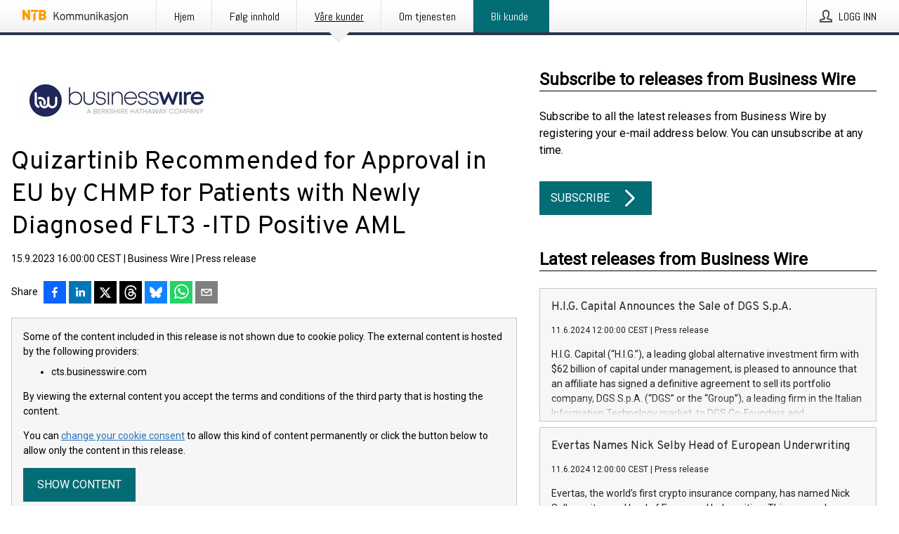

--- FILE ---
content_type: text/html; charset=utf-8
request_url: https://kommunikasjon.ntb.no/pressemelding/17999885/quizartinib-recommended-for-approval-in-eu-by-chmp-for-patients-with-newly-diagnosed-flt3--itd-positive-aml?publisherId=90063&lang=en
body_size: 52734
content:
<!doctype html>
<html lang="no" prefix="og: http://ogp.me/ns#">
<head>
<meta name="google-site-verification" content=_mWQSYyKdthTzDaA-1fvzayRBgvN6aJh_8Gab5O2zso />
<title data-rh="true">Quizartinib Recommended for Approval in EU by CHMP for Patients with Newly Diagnosed FLT3 -ITD Positive AML | Business Wire</title>
<meta data-rh="true" charset="utf-8"/><meta data-rh="true" name="viewport" content="width=device-width, initial-scale=1"/><meta data-rh="true" name="description" content="Daiichi Sankyo (TSE: 4568) announced that quizartinib has been recommended for approval in the European Union (EU) in combination with standard cytarabine and anthracycline induction and standard cytarabine consolidation chemotherapy, followed by quizartinib single-agent maintenance therapy, for adult patients with newly diagnosed acute myeloid leukemia (AML) that is FLT3-ITD positive. The Committee for Medicinal Products for Human Use (CHMP) of the European Medicines Agency (EMA) based its positive opinion on results from the phase 3 QuANTUM-First trial, which were published in The Lancet. The recommendation will now be reviewed by the European Commission, which has the authority to grant marketing authorizations for medicines in the EU. In QuANTUM-First, quizartinib combined with standard cytarabine and anthracycline induction and standard cytarabine consolidation, and continued as maintenance monotherapy following consolidation, demonstrated a 22% reduction in the risk of death comp"/><meta data-rh="true" property="og:type" content="article"/><meta data-rh="true" property="og:title" content="Quizartinib Recommended for Approval in EU by CHMP for Patients with Newly Diagnosed FLT3 -ITD Positive AML | Business Wire"/><meta data-rh="true" property="og:description" content="Daiichi Sankyo (TSE: 4568) announced that quizartinib has been recommended for approval in the European Union (EU) in combination with standard cytarabine and anthracycline induction and standard cytarabine consolidation chemotherapy, followed by quizartinib single-agent maintenance therapy, for adult patients with newly diagnosed acute myeloid leukemia (AML) that is FLT3-ITD positive. The Committee for Medicinal Products for Human Use (CHMP) of the European Medicines Agency (EMA) based its positive opinion on results from the phase 3 QuANTUM-First trial, which were published in The Lancet. The recommendation will now be reviewed by the European Commission, which has the authority to grant marketing authorizations for medicines in the EU. In QuANTUM-First, quizartinib combined with standard cytarabine and anthracycline induction and standard cytarabine consolidation, and continued as maintenance monotherapy following consolidation, demonstrated a 22% reduction in the risk of death comp"/><meta data-rh="true" property="og:url" content="https://kommunikasjon.ntb.no/pressemelding/17999885/quizartinib-recommended-for-approval-in-eu-by-chmp-for-patients-with-newly-diagnosed-flt3--itd-positive-aml?publisherId=90063"/><meta data-rh="true" name="twitter:card" content="summary_large_image"/><meta data-rh="true" property="og:image" content="https://kommunikasjon.ntb.no/data/images/00519/55a59676-b3fa-479e-bf08-cac64cc67417.jpg/social"/><meta data-rh="true" property="og:image:secure_url" content="https://kommunikasjon.ntb.no/data/images/00519/55a59676-b3fa-479e-bf08-cac64cc67417.jpg/social"/><meta data-rh="true" property="og:image:width" content="700"/><meta data-rh="true" property="og:image:height" content="366"/>
<link data-rh="true" href="https://fonts.googleapis.com/css?family=Abel:400&amp;display=swap" type="text/css" rel="stylesheet"/><link data-rh="true" href="https://fonts.googleapis.com/css?family=Overpass:400&amp;display=swap" type="text/css" rel="stylesheet"/><link data-rh="true" href="https://fonts.googleapis.com/css?family=Roboto:400&amp;display=swap" type="text/css" rel="stylesheet"/><link data-rh="true" rel="canonical" href="https://kommunikasjon.ntb.no/pressemelding/17999885/quizartinib-recommended-for-approval-in-eu-by-chmp-for-patients-with-newly-diagnosed-flt3--itd-positive-aml?publisherId=90063"/>
<style data-styled="true" data-styled-version="5.3.11">.fOkSYg{display:block;margin:0 0 2rem;clear:both;color:#000000;font-size:0.9375rem;line-height:1.5;}/*!sc*/
.fOkSYg img{height:auto;max-width:100%;}/*!sc*/
.fOkSYg a{font-size:0.9375rem;color:#2973BA;display:inline-block;max-width:100%;text-overflow:ellipsis;overflow:hidden;vertical-align:bottom;}/*!sc*/
.fOkSYg .prs-align--center{text-align:center;}/*!sc*/
.fOkSYg .prs-align--left{text-align:left;}/*!sc*/
.fOkSYg .prs-align--right{text-align:right;}/*!sc*/
.fOkSYg ul.prs-align--center,.fOkSYg ol.prs-align--center,.fOkSYg ul.prs-align--right,.fOkSYg ol.prs-align--right{list-style-position:inside;}/*!sc*/
.fOkSYg table{font-size:1rem;display:block;border-collapse:collapse;overflow-x:auto;margin-bottom:1rem;width:100% !important;}/*!sc*/
.fOkSYg table tr:first-child{border:transparent;font-weight:bold;}/*!sc*/
.fOkSYg table tr:last-child{border:transparent;}/*!sc*/
.fOkSYg table tr:nth-child(even){background-color:#f6f6f6;}/*!sc*/
.fOkSYg table td{border:1px solid #4e4e4e;padding:0.5rem;vertical-align:middle;}/*!sc*/
.fOkSYg table td.prs-align--center{text-align:center;}/*!sc*/
.fOkSYg table td.prs-align--left{text-align:left;}/*!sc*/
.fOkSYg table td.prs-align--right{text-align:right;}/*!sc*/
.fOkSYg table p{margin:0;}/*!sc*/
.fOkSYg p:first-of-type{margin-top:0;}/*!sc*/
@media (min-width:1248px){.fOkSYg{font-size:1rem;}.fOkSYg a{font-size:1rem;}}/*!sc*/
.fOkSYg figure.content-figure{display:inline-block;margin:1rem 0 0 0;width:100%;}/*!sc*/
.fOkSYg figure.content-figure div{display:-webkit-box;display:-webkit-flex;display:-ms-flexbox;display:flex;}/*!sc*/
.fOkSYg .caption-wrapper{padding:1rem;font-size:1rem;line-height:1.5;background-color:#f6f6f6;}/*!sc*/
.fOkSYg .caption-wrapper strong{font-weight:700;font-size:0.875rem;}/*!sc*/
.fOkSYg blockquote{border-left:2px solid #C8C8C8;margin-left:1rem;padding-left:1rem;}/*!sc*/
data-styled.g1[id="release__PublicationContent-sc-6son67-0"]{content:"fOkSYg,"}/*!sc*/
.hBPBZS{color:#000000;max-width:100%;font-size:0.875rem;line-height:1rem;margin-bottom:1.5rem;overflow:hidden;word-break:break-word;}/*!sc*/
.hBPBZS a{color:#2973BA;font-size:0.875rem;line-height:1rem;}/*!sc*/
data-styled.g2[id="release__Byline-sc-6son67-1"]{content:"hBPBZS,"}/*!sc*/
.fSHSYX{display:-webkit-box;display:-webkit-flex;display:-ms-flexbox;display:flex;-webkit-align-items:center;-webkit-box-align:center;-ms-flex-align:center;align-items:center;cursor:pointer;position:relative;background-color:#046C75;padding:0 1.25rem;outline:0;border:0;border-radius:0;color:#fff;font-family:inherit;font-size:1rem;line-height:3rem;-webkit-transition:background-color 200ms ease-in-out;transition:background-color 200ms ease-in-out;text-align:left;text-transform:uppercase;height:3rem;min-width:160px;width:100%;max-width:160px;padding:0 1rem;}/*!sc*/
.fSHSYX:hover,.fSHSYX:focus{background-color:#6a6a6a;}/*!sc*/
data-styled.g22[id="forms__FormSubmitButton-sc-menndn-18"]{content:"fSHSYX,"}/*!sc*/
.eCAMbD{display:-webkit-box;display:-webkit-flex;display:-ms-flexbox;display:flex;-webkit-align-items:center;-webkit-box-align:center;-ms-flex-align:center;align-items:center;margin-left:auto;color:#fff;}/*!sc*/
data-styled.g23[id="forms__FormSubmitButtonIcon-sc-menndn-19"]{content:"eCAMbD,"}/*!sc*/
.bOWEOZ{display:-webkit-box;display:-webkit-flex;display:-ms-flexbox;display:flex;-webkit-flex-direction:column;-ms-flex-direction:column;flex-direction:column;height:100%;font-size:1rem;}/*!sc*/
@media (min-width:480px){.bOWEOZ{font-size:1rem;}}/*!sc*/
data-styled.g49[id="containers__Wrapper-sc-1d04lil-0"]{content:"bOWEOZ,"}/*!sc*/
.kuHHjz{display:-webkit-box;display:-webkit-flex;display:-ms-flexbox;display:flex;-webkit-flex-direction:column;-ms-flex-direction:column;flex-direction:column;min-height:100vh;}/*!sc*/
data-styled.g50[id="containers__HeightWrapper-sc-1d04lil-1"]{content:"kuHHjz,"}/*!sc*/
.jjSiCW{display:-webkit-box;display:-webkit-flex;display:-ms-flexbox;display:flex;-webkit-box-flex:1;-webkit-flex-grow:1;-ms-flex-positive:1;flex-grow:1;-webkit-flex-direction:row;-ms-flex-direction:row;flex-direction:row;-webkit-flex-wrap:wrap;-ms-flex-wrap:wrap;flex-wrap:wrap;-webkit-align-items:center;-webkit-box-align:center;-ms-flex-align:center;align-items:center;}/*!sc*/
@media (min-width:1248px){}/*!sc*/
@media (min-width:1556px){}/*!sc*/
.fCicMM{display:-webkit-box;display:-webkit-flex;display:-ms-flexbox;display:flex;-webkit-box-flex:1;-webkit-flex-grow:1;-ms-flex-positive:1;flex-grow:1;-webkit-flex-direction:row;-ms-flex-direction:row;flex-direction:row;-webkit-flex-wrap:wrap;-ms-flex-wrap:wrap;flex-wrap:wrap;-webkit-box-flex:1;-webkit-flex-grow:1;-ms-flex-positive:1;flex-grow:1;margin-left:0;max-width:720px;}/*!sc*/
@media (min-width:1248px){.fCicMM{margin-left:2rem;max-width:480px;}}/*!sc*/
@media (min-width:1556px){.fCicMM{margin-left:auto;max-width:620px;}}/*!sc*/
.cpFwlq{display:-webkit-box;display:-webkit-flex;display:-ms-flexbox;display:flex;-webkit-box-flex:1;-webkit-flex-grow:1;-ms-flex-positive:1;flex-grow:1;-webkit-flex-direction:row;-ms-flex-direction:row;flex-direction:row;-webkit-flex-wrap:wrap;-ms-flex-wrap:wrap;flex-wrap:wrap;}/*!sc*/
@media (min-width:1248px){}/*!sc*/
@media (min-width:1556px){}/*!sc*/
data-styled.g52[id="containers__FlexContainer-sc-1d04lil-3"]{content:"jjSiCW,fCicMM,cpFwlq,"}/*!sc*/
.kheLZT span.prs-content-placeholder{display:-webkit-box;display:-webkit-flex;display:-ms-flexbox;display:flex;background-image:url("data:image/svg+xml;utf8,%3Csvg viewBox='0 0 20 20' style='display: block; width: 20px; height: 20px;'%3E%3Cuse xlink:href='%23prs-icons_blocked'/%3E%3C/svg%3E");width:100%;background-color:#f6f6f6;border:1px solid #c6c6c6;font-size:0.875rem;padding:0.5rem;line-height:1.5;}/*!sc*/
.kheLZT span.prs-content-placeholder .prs-content-placeholder__container{display:-webkit-box;display:-webkit-flex;display:-ms-flexbox;display:flex;}/*!sc*/
.kheLZT span.prs-content-placeholder .prs-content-placeholder__container .prs-content-placeholder__icon{display:-webkit-box;display:-webkit-flex;display:-ms-flexbox;display:flex;-webkit-align-items:center;-webkit-box-align:center;-ms-flex-align:center;align-items:center;border-right:1px solid #c6c6c6;padding:0.5rem 1rem 0.5rem 0.5rem;margin-right:1rem;}/*!sc*/
.kheLZT span.prs-content-placeholder .prs-content-placeholder__container .prs-content-placeholder__icon svg{width:30px;height:30px;display:inline-block;}/*!sc*/
.kheLZT span.prs-content-placeholder .prs-content-placeholder__container .prs-content-placeholder__text{display:-webkit-box;display:-webkit-flex;display:-ms-flexbox;display:flex;-webkit-flex-direction:column;-ms-flex-direction:column;flex-direction:column;-webkit-box-pack:center;-webkit-justify-content:center;-ms-flex-pack:center;justify-content:center;padding-right:1rem;}/*!sc*/
.kheLZT span.prs-content-placeholder .prs-content-placeholder__container .prs-content-placeholder__text a{font-size:0.875rem;}/*!sc*/
.kheLZT.release iframe{max-width:100%;width:100%;border:0;}/*!sc*/
.kheLZT.article iframe{border:0;max-width:100%;display:block;}/*!sc*/
@media (min-width:1248px){.kheLZT{display:-webkit-box;display:-webkit-flex;display:-ms-flexbox;display:flex;-webkit-flex-wrap:wrap;-ms-flex-wrap:wrap;flex-wrap:wrap;-webkit-flex-direction:row;-ms-flex-direction:row;flex-direction:row;}}/*!sc*/
data-styled.g54[id="containers__ReleaseWrapper-sc-1d04lil-5"]{content:"kheLZT,"}/*!sc*/
.gRvSKM{width:100%;}/*!sc*/
data-styled.g55[id="containers__ReleaseSideWrapper-sc-1d04lil-6"]{content:"gRvSKM,"}/*!sc*/
.ekOZMQ{max-width:720px;}/*!sc*/
@media (min-width:1248px){.ekOZMQ{-webkit-flex:0 0 720px;-ms-flex:0 0 720px;flex:0 0 720px;}}/*!sc*/
data-styled.g56[id="containers__ReleaseContent-sc-1d04lil-7"]{content:"ekOZMQ,"}/*!sc*/
.flSOcC{display:block;clear:both;margin:0 0 3rem;width:100%;}/*!sc*/
@media (min-width:1248px){}/*!sc*/
.hVzZTk{display:block;clear:both;margin:0 0 3rem;width:100%;}/*!sc*/
@media (min-width:1248px){.hVzZTk{margin:0 0 4.5rem 0;}}/*!sc*/
data-styled.g58[id="containers__SectionWrapper-sc-1d04lil-9"]{content:"flSOcC,hVzZTk,"}/*!sc*/
.kNCD{color:#000000;display:-webkit-box;display:-webkit-flex;display:-ms-flexbox;display:flex;-webkit-flex-direction:row;-ms-flex-direction:row;flex-direction:row;-webkit-flex-wrap:wrap;-ms-flex-wrap:wrap;flex-wrap:wrap;margin-bottom:1rem;}/*!sc*/
.kNCD span{display:inline-block;line-height:32px;margin-right:0.5rem;font-size:0.9rem;}/*!sc*/
.kNCD .react-share__ShareButton{margin-right:0.25rem;cursor:pointer;}/*!sc*/
data-styled.g59[id="containers__ShareButtonContainer-sc-1d04lil-10"]{content:"kNCD,"}/*!sc*/
.diDkHG{height:auto;max-width:100%;}/*!sc*/
data-styled.g78[id="image-elements__Image-sc-6rbjnd-1"]{content:"diDkHG,"}/*!sc*/
.loPYqc{height:auto;max-width:300px;max-height:50px;margin:0 0 1rem 0;}/*!sc*/
.loPYqc:not(:last-of-type){margin-right:.5rem;}/*!sc*/
@media (min-width:768px){.loPYqc{max-height:75px;}}/*!sc*/
@media (min-width:960px){.loPYqc{max-height:100px;}}/*!sc*/
.kZrTWa{height:auto;max-width:300px;max-height:50px;}/*!sc*/
@media (min-width:768px){.kZrTWa{max-height:75px;}}/*!sc*/
@media (min-width:960px){.kZrTWa{max-height:100px;}}/*!sc*/
data-styled.g79[id="image-elements__LogoImage-sc-6rbjnd-2"]{content:"loPYqc,kZrTWa,"}/*!sc*/
.fRRsiq{color:#000000;font-size:1.5rem;line-height:1.3;margin:0;display:block;}/*!sc*/
@media (min-width:768px){.fRRsiq{font-size:2.25rem;}}/*!sc*/
data-styled.g84[id="text-elements__Title-sc-1il5uxg-0"]{content:"fRRsiq,"}/*!sc*/
.drikDT{color:#000000;font-family:'Overpass',Arial,sans-serif;font-weight:400;}/*!sc*/
data-styled.g85[id="text-elements__ReleaseTitle-sc-1il5uxg-1"]{content:"drikDT,"}/*!sc*/
.hDWKvd{color:#000000;font-size:1.5rem;border-bottom:1px solid #000000;margin-top:0;margin-bottom:1.5rem;width:100%;line-height:1.3;}/*!sc*/
.hDWKvd small{color:#000000;}/*!sc*/
data-styled.g86[id="text-elements__SectionTitle-sc-1il5uxg-2"]{content:"hDWKvd,"}/*!sc*/
.ffLCfF{color:#000000;line-height:1.5;margin:0 0 2rem;}/*!sc*/
data-styled.g88[id="text-elements__Bodytext-sc-1il5uxg-4"]{content:"ffLCfF,"}/*!sc*/
.guDfjA{margin:0 auto;width:100%;padding:2rem 1rem;}/*!sc*/
@media (min-width:768px){.guDfjA{max-width:768px;padding:3rem 1.5rem;}}/*!sc*/
@media (min-width:960px){.guDfjA{max-width:100%;}}/*!sc*/
@media (min-width:1248px){.guDfjA{max-width:1248px;padding:3rem 0;}}/*!sc*/
@media (min-width:1556px){.guDfjA{max-width:1556px;}}/*!sc*/
data-styled.g89[id="site-content__SiteContent-sc-x0ym13-0"]{content:"guDfjA,"}/*!sc*/
.dFbKpv{color:#4e4e4e;font-size:0.875rem;line-height:1.5;background:#f6f6f6;border-top:1px solid #c6c6c6;margin-top:auto;padding:2rem 0;}/*!sc*/
.dFbKpv .footer__logo{margin-bottom:1rem;max-width:150px;max-height:30px;}/*!sc*/
.dFbKpv .footer__notification a{font-size:inherit;margin-right:0;}/*!sc*/
.dFbKpv .footer__notification div button{width:auto;max-width:100%;}/*!sc*/
.dFbKpv .footer__notification div button span{text-align:center;}/*!sc*/
.dFbKpv address{font-style:normal;}/*!sc*/
.dFbKpv a{cursor:pointer;font-size:0.875rem;line-height:1.5;-webkit-text-decoration:none;text-decoration:none;margin-right:0.5rem;}/*!sc*/
data-styled.g91[id="footer__Footer-sc-ixban3-0"]{content:"dFbKpv,"}/*!sc*/
.jEjYed{cursor:pointer;position:relative;background-color:#f6f6f6;border:1px solid #c6c6c6;margin-bottom:0.5rem;max-height:px;width:100%;}/*!sc*/
.jEjYed:last-of-type{margin-bottom:0;}/*!sc*/
.jEjYed h1{padding:1rem;}/*!sc*/
.jEjYed p{margin-bottom:0;line-height:1.5;color:#000000;}/*!sc*/
@media (min-width:1248px){.jEjYed .latest-release__overlay{display:block;position:absolute;top:0;left:0;width:100%;height:100%;-webkit-transform:translateZ(0);-ms-transform:translateZ(0);transform:translateZ(0);-webkit-transition:all 125ms ease-out;transition:all 125ms ease-out;opacity:.13;background-color:#FFFFFF;}.jEjYed:hover,.jEjYed:focus{border:1px solid #c6c6c6;box-shadow:2px 2px 6px -4px #4e4e4e;}.jEjYed:hover .latest-release__overlay,.jEjYed:focus .latest-release__overlay{height:0;opacity:0;}.jEjYed:hover .latest-release__title span,.jEjYed:focus .latest-release__title span{-webkit-text-decoration:underline;text-decoration:underline;}.jEjYed:hover .latest-release__title small,.jEjYed:focus .latest-release__title small{-webkit-text-decoration:underline;text-decoration:underline;}}/*!sc*/
data-styled.g110[id="latest-release__LatestRelease-sc-8cce5y-0"]{content:"jEjYed,"}/*!sc*/
.gyxAaB{display:-webkit-box;display:-webkit-flex;display:-ms-flexbox;display:flex;-webkit-flex-wrap:nowrap;-ms-flex-wrap:nowrap;flex-wrap:nowrap;-webkit-flex-direction:row;-ms-flex-direction:row;flex-direction:row;-webkit-text-decoration:none;text-decoration:none;height:100%;max-height:188px;overflow:hidden;}/*!sc*/
data-styled.g111[id="latest-release__LatestReleaseFlexContainer-sc-8cce5y-1"]{content:"gyxAaB,"}/*!sc*/
.bnjPxv{position:relative;overflow:hidden;}/*!sc*/
data-styled.g112[id="latest-release__LatestReleaseContentWrapper-sc-8cce5y-2"]{content:"bnjPxv,"}/*!sc*/
.lYPIY{font-size:0.875rem;color:#000000;margin:0 1rem;}/*!sc*/
data-styled.g113[id="latest-release__LatestReleaseContent-sc-8cce5y-3"]{content:"lYPIY,"}/*!sc*/
.dWqdsn{position:absolute;background:linear-gradient( 180deg,hsla(0,0%,100%,0) 0,#f6f6f6 80% );right:0;bottom:0;left:0;height:35px;width:100%;}/*!sc*/
data-styled.g116[id="content-fade__ContentFade-sc-khdq1c-0"]{content:"dWqdsn,"}/*!sc*/
.kHEMH{color:#000000;margin-bottom:2rem;}/*!sc*/
.kHEMH img{padding-right:1.5rem;max-width:100%;height:auto;}/*!sc*/
data-styled.g124[id="publishers__PublisherContainer-sc-y8colw-7"]{content:"kHEMH,"}/*!sc*/
.bsGUXk{line-height:1.5;margin:1rem 0;max-width:100%;color:#000000;font-size:0.9375rem;line-height:1.5;}/*!sc*/
.bsGUXk p:first-child{margin-top:0;}/*!sc*/
.bsGUXk a{color:#2973BA;font-size:0.9375rem;}/*!sc*/
@media (min-width:1248px){.bsGUXk{font-size:1rem;}.bsGUXk a{font-size:1rem;}}/*!sc*/
data-styled.g125[id="publishers__PublisherBoilerplate-sc-y8colw-8"]{content:"bsGUXk,"}/*!sc*/
.dtfJIp{font-style:normal;padding:1rem 0 0;line-height:1.5;min-width:100%;width:100%;}/*!sc*/
.dtfJIp a{color:#2973BA;display:block;max-width:100%;overflow:hidden;text-overflow:ellipsis;white-space:nowrap;margin:0 0 0.5rem;padding:0;}/*!sc*/
.dtfJIp a:last-of-type{margin:0;}/*!sc*/
@media (min-width:768px){.dtfJIp{border-left:1px solid #c6c6c6;padding:1rem 0 1rem 1.5rem;min-width:360px;max-width:360px;}}/*!sc*/
data-styled.g126[id="publishers__PublisherAddressBlock-sc-y8colw-9"]{content:"dtfJIp,"}/*!sc*/
.bjQTeI{border:0;font-size:1rem;line-height:1.25;padding:1rem;margin:0;color:#000000;font-family:'Overpass',Arial,sans-serif;font-weight:400;}/*!sc*/
.bjQTeI small{display:block;margin-top:1rem;font-size:0.75rem;font-weight:normal;}/*!sc*/
data-styled.g131[id="grid-base__GridCardTitle-sc-14wtsyi-4"]{content:"bjQTeI,"}/*!sc*/
.hyjnbV{color:#000000;font-family:'Roboto',Arial,sans-serif;font-weight:400;}/*!sc*/
data-styled.g132[id="grid-base__GridCardSubtitle-sc-14wtsyi-5"]{content:"hyjnbV,"}/*!sc*/
button,hr,input{overflow:visible;}/*!sc*/
audio,canvas,progress,video{display:inline-block;}/*!sc*/
progress,sub,sup{vertical-align:baseline;}/*!sc*/
html{font-family:sans-serif;line-height:1.15;-ms-text-size-adjust:100%;-webkit-text-size-adjust:100%;}/*!sc*/
body{margin:0;}/*!sc*/
menu,article,aside,details,footer,header,nav,section{display:block;}/*!sc*/
h1{font-size:2em;margin:.67em 0;}/*!sc*/
figcaption,figure,main{display:block;}/*!sc*/
figure{margin:1em 40px;}/*!sc*/
hr{box-sizing:content-box;height:0;}/*!sc*/
code,kbd,pre,samp{font-family:monospace,monospace;font-size:1em;}/*!sc*/
a{background-color:transparent;-webkit-text-decoration-skip:objects;}/*!sc*/
a:active,a:hover{outline-width:0;}/*!sc*/
abbr[title]{border-bottom:none;-webkit-text-decoration:underline;text-decoration:underline;-webkit-text-decoration:underline dotted;text-decoration:underline dotted;}/*!sc*/
b,strong{font-weight:700;}/*!sc*/
dfn{font-style:italic;}/*!sc*/
mark{background-color:#ff0;color:#000;}/*!sc*/
small{font-size:80%;}/*!sc*/
sub,sup{font-size:75%;line-height:0;position:relative;}/*!sc*/
sub{bottom:-.25em;}/*!sc*/
sup{top:-.5em;}/*!sc*/
audio:not([controls]){display:none;height:0;}/*!sc*/
img{border-style:none;}/*!sc*/
svg:not(:root){overflow:hidden;}/*!sc*/
button,input,optgroup,select,textarea{font-family:sans-serif;font-size:100%;line-height:1.15;margin:0;}/*!sc*/
button,select{text-transform:none;}/*!sc*/
[type=submit],[type=reset],button,html [type=button]{-webkit-appearance:button;}/*!sc*/
[type=button]::-moz-focus-inner,[type=reset]::-moz-focus-inner,[type=submit]::-moz-focus-inner,button::-moz-focus-inner{border-style:none;padding:0;}/*!sc*/
[type=button]:-moz-focusring,[type=reset]:-moz-focusring,[type=submit]:-moz-focusring,button:-moz-focusring{outline:ButtonText dotted 1px;}/*!sc*/
fieldset{border:1px solid silver;margin:0 2px;padding:.35em .625em .75em;}/*!sc*/
legend{box-sizing:border-box;color:inherit;display:table;max-width:100%;padding:0;white-space:normal;}/*!sc*/
textarea{overflow:auto;}/*!sc*/
[type=checkbox],[type=radio]{box-sizing:border-box;padding:0;}/*!sc*/
[type=number]::-webkit-inner-spin-button,[type=number]::-webkit-outer-spin-button{height:auto;}/*!sc*/
[type=search]{-webkit-appearance:textfield;outline-offset:-2px;}/*!sc*/
[type=search]::-webkit-search-cancel-button,[type=search]::-webkit-search-decoration{-webkit-appearance:none;}/*!sc*/
::-webkit-file-upload-button{-webkit-appearance:button;font:inherit;}/*!sc*/
summary{display:list-item;}/*!sc*/
[hidden],template{display:none;}/*!sc*/
html,body,#root{box-sizing:border-box;font-size:16px;font-family:'Roboto',Arial,sans-serif;font-weight:400;}/*!sc*/
*,*::before,*::after{box-sizing:border-box;}/*!sc*/
a{color:#2973BA;font-size:1rem;}/*!sc*/
a,area,button,[role="button"],input:not([type=range]),label,select,summary,textarea{-ms-touch-action:manipulation;touch-action:manipulation;}/*!sc*/
.disable-scroll{position:relative;overflow:hidden;height:100%;}/*!sc*/
#svg-sprite{display:none;}/*!sc*/
data-styled.g160[id="sc-global-bNbkmT1"]{content:"sc-global-bNbkmT1,"}/*!sc*/
.hBnyMm{position:absolute;top:0;height:100%;background-color:rgba(15,15,15,0.85);bottom:0;left:0;right:0;width:100%;z-index:200;opacity:0;visibility:hidden;-webkit-animation-name:kPIFVS;animation-name:kPIFVS;-webkit-animation-duration:200ms;animation-duration:200ms;-webkit-animation-fill-mode:forwards;animation-fill-mode:forwards;}/*!sc*/
data-styled.g161[id="styledBarNotification__BarNotificationOverlay-sc-1yv4aza-0"]{content:"hBnyMm,"}/*!sc*/
.kbQkCF{cursor:default;display:-webkit-box;display:-webkit-flex;display:-ms-flexbox;display:flex;-webkit-flex-flow:row wrap;-ms-flex-flow:row wrap;flex-flow:row wrap;-webkit-align-content:center;-ms-flex-line-pack:center;align-content:center;margin:0 auto;height:75px;width:100vw;padding:1rem;z-index:300;font-size:1rem;border-left:2rem solid #3399cc;color:#000000;background-color:#FFFFFF;border-bottom:1px solid #c6c6c6;-webkit-transform:translateY(-100%) animation-name:gDuLQv;-ms-transform:translateY(-100%) animation-name:gDuLQv;transform:translateY(-100%) animation-name:gDuLQv;-webkit-animation-duration:200ms;animation-duration:200ms;-webkit-animation-fill-mode:forwards;animation-fill-mode:forwards;}/*!sc*/
@media (min-width:768px){.kbQkCF{max-width:768px;}}/*!sc*/
@media (min-width:960px){.kbQkCF{max-width:100%;}}/*!sc*/
@media (min-width:1248px){.kbQkCF{max-width:1248px;}}/*!sc*/
@media (min-width:1556px){.kbQkCF{max-width:1556px;}}/*!sc*/
data-styled.g162[id="styledBarNotification__BarNotificationWrapper-sc-1yv4aza-1"]{content:"kbQkCF,"}/*!sc*/
.kTckJU{color:#000000;margin-left:auto;}/*!sc*/
data-styled.g164[id="styledBarNotification__BarNotificationClose-sc-1yv4aza-3"]{content:"kTckJU,"}/*!sc*/
.dLfMJQ{font-family:Abel,Arial,sans-serif;position:relative;z-index:200;width:100%;height:50px;background:linear-gradient(to bottom,rgba(255,255,255,1) 16%,rgba(242,242,242,1) 100%);border-bottom:4px solid #2a364b;}/*!sc*/
data-styled.g165[id="navbar__NavbarWrapper-sc-mofdt5-0"]{content:"dLfMJQ,"}/*!sc*/
.gUHzke{width:100%;height:100%;margin:0 auto;display:-webkit-box;display:-webkit-flex;display:-ms-flexbox;display:flex;-webkit-flex:1 0 0;-ms-flex:1 0 0;flex:1 0 0;-webkit-align-items:center;-webkit-box-align:center;-ms-flex-align:center;align-items:center;}/*!sc*/
.gUHzke .agency-logo{padding:0 2.5rem 0 1rem;margin:auto;}/*!sc*/
.gUHzke .agency-logo img{border:0;}/*!sc*/
.gUHzke .agency-logo__small{max-width:120px;max-height:25px;display:block;}/*!sc*/
.gUHzke .agency-logo__wide{max-width:150px;max-height:30px;display:none;}/*!sc*/
@media (min-width:768px){.gUHzke{max-width:768px;}.gUHzke .agency-logo__small{display:none;}.gUHzke .agency-logo__wide{display:block;}}/*!sc*/
@media (min-width:960px){.gUHzke{max-width:960px;}}/*!sc*/
@media (min-width:1248px){.gUHzke{max-width:1248px;}}/*!sc*/
@media (min-width:1556px){.gUHzke{max-width:1556px;}}/*!sc*/
data-styled.g166[id="navbar__NavbarContent-sc-mofdt5-1"]{content:"gUHzke,"}/*!sc*/
.iHSBLt{list-style:none;padding:0;margin:0;-webkit-box-flex:1;-webkit-flex-grow:1;-ms-flex-positive:1;flex-grow:1;height:100%;display:none;text-align:left;}/*!sc*/
@media (min-width:960px){.iHSBLt{max-width:960px;display:block;}}/*!sc*/
.ggiGcb{list-style:none;padding:0;margin:0;-webkit-box-flex:1;-webkit-flex-grow:1;-ms-flex-positive:1;flex-grow:1;height:100%;}/*!sc*/
@media (min-width:960px){.ggiGcb{max-width:960px;}}/*!sc*/
.jUPvPX{list-style:none;padding:0;margin:0;-webkit-box-flex:1;-webkit-flex-grow:1;-ms-flex-positive:1;flex-grow:1;height:100%;text-align:right;}/*!sc*/
@media (min-width:960px){.jUPvPX{max-width:960px;}}/*!sc*/
data-styled.g167[id="navbar__NavbarItems-sc-mofdt5-2"]{content:"iHSBLt,ggiGcb,jUPvPX,"}/*!sc*/
.dmdKmx{display:block;width:100%;height:100%;color:#000;padding:13px 24px 0;-webkit-text-decoration:none;text-decoration:none;}/*!sc*/
.dmdKmx .title{font:14px Abel,sans-serif;display:inline-block;vertical-align:middle;position:relative;z-index:15;margin:0;}/*!sc*/
.dmdKmx:focus{outline:none;border:1px solid black;margin-top:1px;height:calc(100% - 2px);}/*!sc*/
.dmdKmx:focus > .active-bg{position:absolute;top:50%;left:50%;-webkit-transform:translate(-50%,-50%);-ms-transform:translate(-50%,-50%);transform:translate(-50%,-50%);width:calc(100% - 3px);height:calc(100% - 2px);margin-top:1px;z-index:10;}/*!sc*/
.dmdKmx .title.active{-webkit-text-decoration:underline;text-decoration:underline;}/*!sc*/
@media (min-width:960px){.dmdKmx{padding:13px 20px 0 20px;}}/*!sc*/
@media (min-width:768px){.dmdKmx .title{font:16px Abel,sans-serif;}}/*!sc*/
@media (min-width:1248px){.dmdKmx{padding:13px 24px 0 24px;}.dmdKmx:hover,.dmdKmx:visited,.dmdKmx:focus{color:#000;-webkit-text-decoration:none;text-decoration:none;}}/*!sc*/
data-styled.g168[id="navbar__NavbarItemLink-sc-mofdt5-3"]{content:"dmdKmx,"}/*!sc*/
.cowdxy{position:relative;height:100%;display:inline-block;vertical-align:middle;border-left:1px solid #fff;margin-left:1px;}/*!sc*/
.cowdxy.highlighted-cta{border-left:1px solid #046c75;}/*!sc*/
.cowdxy.highlighted-cta .navbar__NavbarItemLink-sc-mofdt5-3{background-color:#046c75;}/*!sc*/
.cowdxy.highlighted-cta .navbar__NavbarItemLink-sc-mofdt5-3 .title{color:#FFFFFF;}/*!sc*/
.cowdxy.highlighted-cta .navbar__NavbarItemLink-sc-mofdt5-3 .title.active{color:#FFFFFF;}/*!sc*/
.cowdxy.highlighted-cta .navbar__NavbarItemLink-sc-mofdt5-3 .active-bg{border:3px solid #046c75;background:#046c75;}/*!sc*/
.cowdxy.highlighted-cta .navbar__NavbarItemLink-sc-mofdt5-3 .active-marker{background-color:#046c75;}/*!sc*/
.cowdxy:first-of-type{border-left:1px solid #fff;}/*!sc*/
.cowdxy::before{content:'';width:1px;height:100%;position:absolute;top:0;left:-2px;background-color:#dedede;}/*!sc*/
@media (min-width:1248px){.cowdxy:hover,.cowdxy:focus{color:#2a364b;}}/*!sc*/
@media (min-width:960px){}/*!sc*/
.blzTzG{position:relative;height:100%;display:inline-block;vertical-align:middle;border-left:1px solid #fff;margin-left:1px;}/*!sc*/
.blzTzG.highlighted-cta{border-left:1px solid #046c75;}/*!sc*/
.blzTzG.highlighted-cta .navbar__NavbarItemLink-sc-mofdt5-3{background-color:#046c75;}/*!sc*/
.blzTzG.highlighted-cta .navbar__NavbarItemLink-sc-mofdt5-3 .title{color:#FFFFFF;}/*!sc*/
.blzTzG.highlighted-cta .navbar__NavbarItemLink-sc-mofdt5-3 .title.active{color:#FFFFFF;}/*!sc*/
.blzTzG.highlighted-cta .navbar__NavbarItemLink-sc-mofdt5-3 .active-bg{border:3px solid #046c75;background:#046c75;}/*!sc*/
.blzTzG.highlighted-cta .navbar__NavbarItemLink-sc-mofdt5-3 .active-marker{background-color:#046c75;}/*!sc*/
.blzTzG:first-of-type{border-left:1px solid #fff;}/*!sc*/
.blzTzG::before{content:'';width:1px;height:100%;position:absolute;top:0;left:-2px;background-color:#dedede;}/*!sc*/
@media (min-width:1248px){.blzTzG:hover,.blzTzG:focus{color:#2a364b;}}/*!sc*/
.blzTzG .active-marker{display:block;width:20px;height:20px;position:absolute;bottom:-10px;left:calc(50% - 10px);background-color:#f2f2f2;-webkit-transform:rotate(45deg);-ms-transform:rotate(45deg);transform:rotate(45deg);z-index:5;box-shadow:0 1px 0 -1px #2a364b;}/*!sc*/
.blzTzG .active-marker.dark{background-color:#2a364b;}/*!sc*/
.blzTzG .active-bg{position:absolute;top:0;left:0;width:100%;height:100%;background:#fff;background:linear-gradient(to bottom,rgba(255,255,255,1) 16%,rgba(242,242,242,1) 100%);z-index:10;}/*!sc*/
@media (min-width:960px){}/*!sc*/
.iiZWHu{position:relative;height:100%;display:inline-block;vertical-align:middle;border-left:1px solid #fff;margin-left:1px;}/*!sc*/
.iiZWHu.highlighted-cta{border-left:1px solid #046c75;}/*!sc*/
.iiZWHu.highlighted-cta .navbar__NavbarItemLink-sc-mofdt5-3{background-color:#046c75;}/*!sc*/
.iiZWHu.highlighted-cta .navbar__NavbarItemLink-sc-mofdt5-3 .title{color:#FFFFFF;}/*!sc*/
.iiZWHu.highlighted-cta .navbar__NavbarItemLink-sc-mofdt5-3 .title.active{color:#FFFFFF;}/*!sc*/
.iiZWHu.highlighted-cta .navbar__NavbarItemLink-sc-mofdt5-3 .active-bg{border:3px solid #046c75;background:#046c75;}/*!sc*/
.iiZWHu.highlighted-cta .navbar__NavbarItemLink-sc-mofdt5-3 .active-marker{background-color:#046c75;}/*!sc*/
.iiZWHu:first-of-type{border-left:1px solid #fff;}/*!sc*/
.iiZWHu::before{content:'';width:1px;height:100%;position:absolute;top:0;left:-2px;background-color:#dedede;}/*!sc*/
@media (min-width:1248px){.iiZWHu:hover,.iiZWHu:focus{color:#2a364b;}}/*!sc*/
@media (min-width:960px){.iiZWHu{display:none;text-align:left;}}/*!sc*/
data-styled.g169[id="navbar__NavbarItem-sc-mofdt5-4"]{content:"cowdxy,blzTzG,iiZWHu,"}/*!sc*/
.VZHjj{font-family:Abel,Arial,sans-serif;background-color:transparent;display:inline-block;vertical-align:middle;cursor:pointer;margin:0;outline:0;border:0;padding:0 16px;line-height:1;width:100%;height:100%;}/*!sc*/
.VZHjj:focus{outline:1px solid black;}/*!sc*/
data-styled.g170[id="navbar__NavbarButton-sc-mofdt5-5"]{content:"VZHjj,"}/*!sc*/
.cJsePX{color:#4e4e4e;position:relative;z-index:15;display:inline-block;vertical-align:middle;margin-right:0.5rem;display:inline-block;}/*!sc*/
.cJsePX svg{height:25px;width:25px;}/*!sc*/
@media (min-width:768px){}/*!sc*/
data-styled.g171[id="navbar-menu__MenuIcon-sc-10uq6pi-0"]{content:"cJsePX,"}/*!sc*/
.cjRoiU{font:16px 'Abel',sans-serif;position:absolute;top:0;left:0;right:0;padding-top:50px;background-color:#4d4e4f;-webkit-transform:translateY(-100%);-ms-transform:translateY(-100%);transform:translateY(-100%);-webkit-transition:-webkit-transform 300ms ease-in-out;-webkit-transition:transform 300ms ease-in-out;transition:transform 300ms ease-in-out;z-index:100;width:100%;min-height:100%;height:100%;}/*!sc*/
data-styled.g173[id="navbar-dropdown__Dropdown-sc-pmkskz-0"]{content:"cjRoiU,"}/*!sc*/
.dCVoYr{position:absolute;top:1rem;right:0.5rem;cursor:pointer;color:#fff;width:45px;height:45px;z-index:300;display:-webkit-box;display:-webkit-flex;display:-ms-flexbox;display:flex;-webkit-align-items:center;-webkit-box-align:center;-ms-flex-align:center;align-items:center;-webkit-box-pack:center;-webkit-justify-content:center;-ms-flex-pack:center;justify-content:center;border:none;background:none;}/*!sc*/
.dCVoYr:focus-visible{outline:auto;}/*!sc*/
data-styled.g174[id="navbar-dropdown__DropdownIcon-sc-pmkskz-1"]{content:"dCVoYr,"}/*!sc*/
.draUGT{position:relative;margin:0 auto;padding:3.5rem 1rem 1.5rem;min-height:100%;height:100%;width:100%;overflow-y:auto;-webkit-overflow-scrolling:touch;-webkit-transform:translateZ(0);-ms-transform:translateZ(0);transform:translateZ(0);}/*!sc*/
@media (min-width:768px){.draUGT{max-width:768px;}}/*!sc*/
@media (min-width:960px){.draUGT{max-width:960px;}}/*!sc*/
@media (min-width:1248px){.draUGT{max-width:1248px;}}/*!sc*/
@media (min-width:1556px){.draUGT{max-width:1556px;}}/*!sc*/
data-styled.g175[id="navbar-dropdown__DropdownContent-sc-pmkskz-2"]{content:"draUGT,"}/*!sc*/
.noScroll,.noScroll body{overflow:hidden !important;position:relative;height:100%;}/*!sc*/
#coiOverlay{background:rgba(15,15,15,0.85);display:-webkit-box;display:-webkit-flex;display:-ms-flexbox;display:flex;position:fixed;top:0;left:0;width:100%;height:100%;-webkit-box-pack:center;-webkit-justify-content:center;-ms-flex-pack:center;justify-content:center;-webkit-align-items:center;-webkit-box-align:center;-ms-flex-align:center;align-items:center;z-index:99999999999;box-sizing:border-box;padding-top:3rem;}/*!sc*/
@media (min-width:768px){#coiOverlay{padding-top:0;}}/*!sc*/
#coi-banner-wrapper{outline:0;width:600px;opacity:0;max-width:100%;max-height:100%;background:#FFFFFF;overflow-x:hidden;border-radius:0;border-style:solid;border-width:0;border-color:#046C75;-webkit-transition:opacity 200ms;transition:opacity 200ms;}/*!sc*/
#coi-banner-wrapper *{-webkit-font-smoothing:antialiased;box-sizing:border-box;text-align:left;line-height:1.5;color:#000000;}/*!sc*/
#coi-banner-wrapper *:focus-visible,#coi-banner-wrapper *:focus{outline:0;}/*!sc*/
@-webkit-keyframes ci-bounce{#coi-banner-wrapper 0%,#coi-banner-wrapper 20%,#coi-banner-wrapper 50%,#coi-banner-wrapper 80%,#coi-banner-wrapper 100%{-webkit-transform:translateY(0);}#coi-banner-wrapper 40%{-webkit-transform:translateY(-30px);}#coi-banner-wrapper 60%{-webkit-transform:translateY(-20px);}}/*!sc*/
@-webkit-keyframes ci-bounce{0%,20%,50%,80%,100%{-webkit-transform:translateY(0);-ms-transform:translateY(0);transform:translateY(0);}40%{-webkit-transform:translateY(-30px);-ms-transform:translateY(-30px);transform:translateY(-30px);}60%{-webkit-transform:translateY(-20px);-ms-transform:translateY(-20px);transform:translateY(-20px);}}/*!sc*/
@keyframes ci-bounce{0%,20%,50%,80%,100%{-webkit-transform:translateY(0);-ms-transform:translateY(0);transform:translateY(0);}40%{-webkit-transform:translateY(-30px);-ms-transform:translateY(-30px);transform:translateY(-30px);}60%{-webkit-transform:translateY(-20px);-ms-transform:translateY(-20px);transform:translateY(-20px);}}/*!sc*/
#coi-banner-wrapper.ci-bounce{-webkit-animation-duration:1s;-webkit-animation-duration:1s;animation-duration:1s;-webkit-animation-name:bounce;-webkit-animation-name:ci-bounce;animation-name:ci-bounce;}/*!sc*/
#coi-banner-wrapper a[target="_blank"]:not(.coi-external-link):after{margin:0 3px 0 5px;content:url([data-uri]);}/*!sc*/
#coi-banner-wrapper #coiBannerHeadline{padding-bottom:0.5rem;margin:1rem 2rem 1rem 2rem;border-bottom:1px solid #e5e5e5;display:-webkit-box;display:-webkit-flex;display:-ms-flexbox;display:flex;-webkit-box-pack:center;-webkit-justify-content:center;-ms-flex-pack:center;justify-content:center;text-align:center;}/*!sc*/
#coi-banner-wrapper button.ci-btn-tab-active .ci-arrow{-webkit-transform:rotate(45deg) !important;-ms-transform:rotate(45deg) !important;transform:rotate(45deg) !important;-webkit-transform:rotate(45deg) !important;top:0px;}/*!sc*/
#coi-banner-wrapper button#showDetailsButton,#coi-banner-wrapper button#hideDetailsButton{-webkit-box-pack:center;-webkit-justify-content:center;-ms-flex-pack:center;justify-content:center;padding-top:1rem;padding-bottom:1rem;border-top:1px solid #e5e5e5;-webkit-transition:background-color 200ms ease-in-out,color 200ms ease-in-out;transition:background-color 200ms ease-in-out,color 200ms ease-in-out;}/*!sc*/
#coi-banner-wrapper button#showDetailsButton:hover,#coi-banner-wrapper button#hideDetailsButton:hover,#coi-banner-wrapper button#showDetailsButton:focus,#coi-banner-wrapper button#hideDetailsButton:focus{background-color:#6a6a6a;color:#FFFFFF;}/*!sc*/
#coi-banner-wrapper button#showDetailsButton:hover .ci-arrow,#coi-banner-wrapper button#hideDetailsButton:hover .ci-arrow,#coi-banner-wrapper button#showDetailsButton:focus .ci-arrow,#coi-banner-wrapper button#hideDetailsButton:focus .ci-arrow{border-color:#FFFFFF;}/*!sc*/
#coi-banner-wrapper button#hideDetailsButton{box-shadow:5px -5px 10px #e5e5e5;border-bottom:1px solid #e5e5e5;}/*!sc*/
#coi-banner-wrapper button#hideDetailsButton .ci-arrow{-webkit-transform:rotate(45deg) !important;-ms-transform:rotate(45deg) !important;transform:rotate(45deg) !important;-webkit-transform:rotate(45deg) !important;top:0px;}/*!sc*/
#coi-banner-wrapper button.action{display:block;-webkit-align-items:center;-webkit-box-align:center;-ms-flex-align:center;align-items:center;cursor:pointer;position:relative;padding:0 1.25rem;outline:0;border:0;font-family:inherit;font-size:1rem;text-align:center;text-transform:uppercase;-webkit-text-decoration:none;text-decoration:none;-webkit-transition:background-color 200ms ease-in-out;transition:background-color 200ms ease-in-out;height:3rem;margin:0.75rem;min-width:180px;}/*!sc*/
#coi-banner-wrapper button.action.primary{color:#FFFFFF;background-color:#046C75;}/*!sc*/
#coi-banner-wrapper button.action.primary:hover,#coi-banner-wrapper button.action.primary:focus{background-color:#6a6a6a;color:#FFFFFF;}/*!sc*/
#coi-banner-wrapper button.action.secondary{color:inherit;background-color:#f6f6f6;border:1px solid #e5e5e5;}/*!sc*/
#coi-banner-wrapper button.action.secondary:hover,#coi-banner-wrapper button.action.secondary:focus{background-color:#6a6a6a;color:#FFFFFF;}/*!sc*/
#coi-banner-wrapper button.action.secondary.details-dependent{display:none;}/*!sc*/
#coi-banner-wrapper button.action.secondary.active{display:-webkit-box;display:-webkit-flex;display:-ms-flexbox;display:flex;}/*!sc*/
#coi-banner-wrapper .coi-banner__page{background-color:#FFFFFF;-webkit-flex:1;-ms-flex:1;flex:1;-webkit-flex-direction:column;-ms-flex-direction:column;flex-direction:column;-webkit-align-items:flex-end;-webkit-box-align:flex-end;-ms-flex-align:flex-end;align-items:flex-end;display:block;height:100%;}/*!sc*/
#coi-banner-wrapper .coi-banner__page a{line-height:1.5;cursor:pointer;-webkit-text-decoration:underline;text-decoration:underline;color:#2973BA;font-size:0.875rem;}/*!sc*/
#coi-banner-wrapper .coi-banner__page .ci-arrow{border:solid;border-width:0 3px 3px 0;display:inline-block;padding:3px;-webkit-transition:all .3s ease;transition:all .3s ease;margin-right:10px;width:10px;height:10px;-webkit-transform:rotate(-45deg);-ms-transform:rotate(-45deg);transform:rotate(-45deg);-webkit-transform:rotate(-45deg);position:relative;}/*!sc*/
#coi-banner-wrapper .coi-banner__page .coi-button-group{display:none;padding-bottom:0.5rem;display:none;-webkit-flex:auto;-ms-flex:auto;flex:auto;-webkit-box-pack:center;-webkit-justify-content:center;-ms-flex-pack:center;justify-content:center;-webkit-flex-direction:column;-ms-flex-direction:column;flex-direction:column;}/*!sc*/
@media (min-width:768px){#coi-banner-wrapper .coi-banner__page .coi-button-group{-webkit-flex-direction:row;-ms-flex-direction:row;flex-direction:row;}}/*!sc*/
#coi-banner-wrapper .coi-banner__page .coi-button-group.active{display:-webkit-box;display:-webkit-flex;display:-ms-flexbox;display:flex;}/*!sc*/
#coi-banner-wrapper .coi-banner__page .coi-banner__summary{background-color:#FFFFFF;}/*!sc*/
#coi-banner-wrapper .coi-banner__page .coi-consent-banner__update-consent-container{display:none;-webkit-box-pack:center;-webkit-justify-content:center;-ms-flex-pack:center;justify-content:center;background-color:#FFFFFF;position:-webkit-sticky;position:sticky;bottom:0;border-top:1px solid #e5e5e5;width:100%;}/*!sc*/
#coi-banner-wrapper .coi-banner__page .coi-consent-banner__update-consent-container button{width:100%;}/*!sc*/
@media (min-width:768px){#coi-banner-wrapper .coi-banner__page .coi-consent-banner__update-consent-container button{width:auto;}}/*!sc*/
#coi-banner-wrapper .coi-banner__page .coi-consent-banner__update-consent-container.active{display:-webkit-box;display:-webkit-flex;display:-ms-flexbox;display:flex;z-index:2;}/*!sc*/
#coi-banner-wrapper .coi-banner__page .coi-consent-banner__categories-wrapper{box-sizing:border-box;position:relative;padding:0 1rem 1rem 1rem;display:none;-webkit-flex-direction:column;-ms-flex-direction:column;flex-direction:column;}/*!sc*/
#coi-banner-wrapper .coi-banner__page .coi-consent-banner__categories-wrapper.active{display:-webkit-box;display:-webkit-flex;display:-ms-flexbox;display:flex;}/*!sc*/
#coi-banner-wrapper .coi-banner__page .coi-consent-banner__categories-wrapper .coi-consent-banner__category-container{display:-webkit-box;display:-webkit-flex;display:-ms-flexbox;display:flex;-webkit-flex-direction:column;-ms-flex-direction:column;flex-direction:column;padding:0.5rem 1rem 0.5rem 1rem;min-height:50px;-webkit-box-pack:center;-webkit-justify-content:center;-ms-flex-pack:center;justify-content:center;border-bottom:1px solid #e5e5e5;}/*!sc*/
#coi-banner-wrapper .coi-banner__page .coi-consent-banner__categories-wrapper .coi-consent-banner__category-container:last-child{border-bottom:0;}/*!sc*/
#coi-banner-wrapper .coi-banner__page .coi-consent-banner__categories-wrapper .coi-consent-banner__category-container .cookie-details__detail-container{-webkit-flex:1;-ms-flex:1;flex:1;word-break:break-word;display:-webkit-box;display:-webkit-flex;display:-ms-flexbox;display:flex;-webkit-flex-direction:column;-ms-flex-direction:column;flex-direction:column;padding-bottom:0.5rem;}/*!sc*/
#coi-banner-wrapper .coi-banner__page .coi-consent-banner__categories-wrapper .coi-consent-banner__category-container .cookie-details__detail-container a{font-size:0.75rem;}/*!sc*/
#coi-banner-wrapper .coi-banner__page .coi-consent-banner__categories-wrapper .coi-consent-banner__category-container .cookie-details__detail-container span{display:-webkit-box;display:-webkit-flex;display:-ms-flexbox;display:flex;}/*!sc*/
@media (min-width:768px){#coi-banner-wrapper .coi-banner__page .coi-consent-banner__categories-wrapper .coi-consent-banner__category-container .cookie-details__detail-container{-webkit-flex-direction:row;-ms-flex-direction:row;flex-direction:row;padding-bottom:0;}}/*!sc*/
#coi-banner-wrapper .coi-banner__page .coi-consent-banner__categories-wrapper .coi-consent-banner__category-container .cookie-details__detail-title{font-weight:bold;}/*!sc*/
@media (min-width:768px){#coi-banner-wrapper .coi-banner__page .coi-consent-banner__categories-wrapper .coi-consent-banner__category-container .cookie-details__detail-title{-webkit-flex:2;-ms-flex:2;flex:2;max-width:30%;}}/*!sc*/
#coi-banner-wrapper .coi-banner__page .coi-consent-banner__categories-wrapper .coi-consent-banner__category-container .cookie-details__detail-content{-webkit-flex:4;-ms-flex:4;flex:4;}/*!sc*/
#coi-banner-wrapper .coi-banner__page .coi-consent-banner__categories-wrapper .coi-consent-banner__category-container .coi-consent-banner__found-cookies{display:-webkit-box;display:-webkit-flex;display:-ms-flexbox;display:flex;-webkit-flex-direction:column;-ms-flex-direction:column;flex-direction:column;font-size:0.75rem;}/*!sc*/
#coi-banner-wrapper .coi-banner__page .coi-consent-banner__categories-wrapper .coi-consent-banner__category-container .coi-consent-banner__cookie-details{border:1px solid #e5e5e5;padding:0.5rem;margin-bottom:0.5rem;background-color:#f6f6f6;-webkit-flex-direction:column;-ms-flex-direction:column;flex-direction:column;}/*!sc*/
#coi-banner-wrapper .coi-banner__page .coi-consent-banner__categories-wrapper .coi-consent-banner__name-container{position:relative;display:-webkit-box;display:-webkit-flex;display:-ms-flexbox;display:flex;}/*!sc*/
#coi-banner-wrapper .coi-banner__page .coi-consent-banner__categories-wrapper .coi-consent-banner__category-name{cursor:pointer;display:-webkit-box;display:-webkit-flex;display:-ms-flexbox;display:flex;border:none;background:none;-webkit-align-items:baseline;-webkit-box-align:baseline;-ms-flex-align:baseline;align-items:baseline;min-width:30%;padding:0.5rem 0 0.5rem 0;-webkit-flex:unset;-ms-flex:unset;flex:unset;font-family:inherit;-webkit-transition:background-color 200ms ease-in-out,color 200ms ease-in-out;transition:background-color 200ms ease-in-out,color 200ms ease-in-out;}/*!sc*/
#coi-banner-wrapper .coi-banner__page .coi-consent-banner__categories-wrapper .coi-consent-banner__category-name span{-webkit-transition:color 200ms ease-in-out;transition:color 200ms ease-in-out;}/*!sc*/
#coi-banner-wrapper .coi-banner__page .coi-consent-banner__categories-wrapper .coi-consent-banner__category-name:hover,#coi-banner-wrapper .coi-banner__page .coi-consent-banner__categories-wrapper .coi-consent-banner__category-name:focus{background-color:#6a6a6a;}/*!sc*/
#coi-banner-wrapper .coi-banner__page .coi-consent-banner__categories-wrapper .coi-consent-banner__category-name:hover .ci-arrow,#coi-banner-wrapper .coi-banner__page .coi-consent-banner__categories-wrapper .coi-consent-banner__category-name:focus .ci-arrow{border-color:#FFFFFF;}/*!sc*/
#coi-banner-wrapper .coi-banner__page .coi-consent-banner__categories-wrapper .coi-consent-banner__category-name:hover span,#coi-banner-wrapper .coi-banner__page .coi-consent-banner__categories-wrapper .coi-consent-banner__category-name:focus span{color:#FFFFFF;}/*!sc*/
@media (min-width:768px){#coi-banner-wrapper .coi-banner__page .coi-consent-banner__categories-wrapper .coi-consent-banner__category-name{-webkit-flex-direction:column;-ms-flex-direction:column;flex-direction:column;}}/*!sc*/
#coi-banner-wrapper .coi-banner__page .coi-consent-banner__categories-wrapper .coi-consent-banner__category-name .coi-consent-banner__category-name-switch{padding-right:0.5rem;}/*!sc*/
#coi-banner-wrapper .coi-banner__page .coi-consent-banner__categories-wrapper .coi-consent-banner__category-name span{font-size:0.875rem;font-family:inherit;font-weight:bold;}/*!sc*/
#coi-banner-wrapper .coi-banner__page .coi-consent-banner__categories-wrapper .coi-consent-banner__category-controls{display:-webkit-box;display:-webkit-flex;display:-ms-flexbox;display:flex;-webkit-align-items:center;-webkit-box-align:center;-ms-flex-align:center;align-items:center;-webkit-flex-flow:row wrap;-ms-flex-flow:row wrap;flex-flow:row wrap;position:relative;}/*!sc*/
#coi-banner-wrapper .coi-banner__page .coi-consent-banner__categories-wrapper .coi-consent-banner__category-controls .coi-consent-banner__category-controls__label-toggle{display:-webkit-box;display:-webkit-flex;display:-ms-flexbox;display:flex;-webkit-align-items:center;-webkit-box-align:center;-ms-flex-align:center;align-items:center;-webkit-box-pack:justify;-webkit-justify-content:space-between;-ms-flex-pack:justify;justify-content:space-between;width:100%;}/*!sc*/
@media (min-width:768px){#coi-banner-wrapper .coi-banner__page .coi-consent-banner__categories-wrapper .coi-consent-banner__category-controls .coi-consent-banner__category-description{display:-webkit-box;display:-webkit-flex;display:-ms-flexbox;display:flex;}}/*!sc*/
#coi-banner-wrapper .coi-banner__page .coi-consent-banner__categories-wrapper .coi-consent-banner__category-controls .coi-consent-banner__switch-container{display:-webkit-box;display:-webkit-flex;display:-ms-flexbox;display:flex;}/*!sc*/
#coi-banner-wrapper .coi-banner__page .coi-consent-banner__categories-wrapper .coi-consent-banner__category-expander{position:absolute;opacity:0;z-index:-1;}/*!sc*/
#coi-banner-wrapper .coi-banner__page .coi-consent-banner__categories-wrapper .coi-checkboxes{position:relative;display:-webkit-box;display:-webkit-flex;display:-ms-flexbox;display:flex;-webkit-flex-direction:column-reverse;-ms-flex-direction:column-reverse;flex-direction:column-reverse;-webkit-box-pack:justify;-webkit-justify-content:space-between;-ms-flex-pack:justify;justify-content:space-between;-webkit-align-items:center;-webkit-box-align:center;-ms-flex-align:center;align-items:center;font-weight:500;}/*!sc*/
#coi-banner-wrapper .coi-banner__page .coi-consent-banner__categories-wrapper .coi-checkboxes .checkbox-toggle{background:#6a6a6a;width:65px;height:40px;border-radius:100px;position:relative;cursor:pointer;-webkit-transition:.3s ease;transition:.3s ease;-webkit-transform-origin:center;-ms-transform-origin:center;transform-origin:center;-webkit-transform:scale(.8);-ms-transform:scale(.8);transform:scale(.8);}/*!sc*/
#coi-banner-wrapper .coi-banner__page .coi-consent-banner__categories-wrapper .coi-checkboxes .checkbox-toggle:before{-webkit-transition:.3s ease;transition:.3s ease;content:'';width:30px;height:30px;position:absolute;background:#FFFFFF;left:5px;top:5px;box-sizing:border-box;color:#333333;border-radius:100px;}/*!sc*/
@media (min-width:768px){#coi-banner-wrapper .coi-banner__page .coi-consent-banner__categories-wrapper .coi-checkboxes .checkbox-toggle{-webkit-transform:scale(1);-ms-transform:scale(1);transform:scale(1);}}/*!sc*/
#coi-banner-wrapper .coi-banner__page .coi-consent-banner__categories-wrapper .coi-checkboxes input{opacity:0 !important;position:absolute;z-index:1;width:100%;height:100%;cursor:pointer;-webkit-clip:initial !important;clip:initial !important;left:0 !important;top:0 !important;display:block !important;}/*!sc*/
#coi-banner-wrapper .coi-banner__page .coi-consent-banner__categories-wrapper .coi-checkboxes input[type=checkbox]:focus-visible + .checkbox-toggle{-webkit-transition:0.05s;transition:0.05s;outline:0.2rem solid #046C7580;outline-offset:2px;-moz-outline-radius:0.1875rem;}/*!sc*/
#coi-banner-wrapper .coi-banner__page .coi-consent-banner__categories-wrapper .coi-checkboxes input[type=checkbox]:checked + .checkbox-toggle{background:#046C75;}/*!sc*/
#coi-banner-wrapper .coi-banner__page .coi-consent-banner__categories-wrapper .coi-checkboxes input[type=checkbox]:checked + .checkbox-toggle:before{left:30px;background:#FFFFFF;}/*!sc*/
#coi-banner-wrapper .coi-banner__page .coi-consent-banner__categories-wrapper .coi-consent-banner__description-container{display:none;width:100%;-webkit-align-self:flex-end;-ms-flex-item-align:end;align-self:flex-end;-webkit-flex-direction:column;-ms-flex-direction:column;flex-direction:column;}/*!sc*/
#coi-banner-wrapper .coi-banner__page .coi-consent-banner__categories-wrapper .tab-panel-active{display:-webkit-box;display:-webkit-flex;display:-ms-flexbox;display:flex;}/*!sc*/
#coi-banner-wrapper .coi-banner__page .coi-consent-banner__categories-wrapper .coi-consent-banner__category-description{font-size:0.875rem;padding-bottom:1rem;padding-top:0.5rem;max-width:80%;}/*!sc*/
#coi-banner-wrapper .coi-banner__page .coi-banner__page-footer{display:-webkit-box;display:-webkit-flex;display:-ms-flexbox;display:flex;position:-webkit-sticky;position:sticky;top:0;background-color:#FFFFFF;width:100%;border-bottom:0;z-index:2;}/*!sc*/
#coi-banner-wrapper .coi-banner__page .coi-banner__page-footer:focus{outline:0;}/*!sc*/
#coi-banner-wrapper .coi-banner__page .coi-banner__page-footer button{cursor:pointer;display:-webkit-box;display:-webkit-flex;display:-ms-flexbox;display:flex;border:none;background:none;-webkit-align-items:baseline;-webkit-box-align:baseline;-ms-flex-align:baseline;align-items:baseline;min-width:30%;padding:0.5rem 0 0.5rem 0;-webkit-flex:auto;-ms-flex:auto;flex:auto;font-family:inherit;}/*!sc*/
#coi-banner-wrapper .coi-banner__page .coi-banner__page-footer button.details-dependent{display:none;}/*!sc*/
#coi-banner-wrapper .coi-banner__page .coi-banner__page-footer button.active{display:-webkit-box;display:-webkit-flex;display:-ms-flexbox;display:flex;}/*!sc*/
#coi-banner-wrapper .coi-banner__page .coi-banner__text{color:#000000;font-size:0.875rem;}/*!sc*/
#coi-banner-wrapper .coi-banner__page .coi-banner__text .coi-banner__maintext{padding:0 2rem 1rem 2rem;}/*!sc*/
data-styled.g183[id="sc-global-fWOOaL1"]{content:"sc-global-fWOOaL1,"}/*!sc*/
@-webkit-keyframes kPIFVS{0%{opacity:1;}100%{opacity:0;visibility:hidden;}}/*!sc*/
@keyframes kPIFVS{0%{opacity:1;}100%{opacity:0;visibility:hidden;}}/*!sc*/
data-styled.g337[id="sc-keyframes-kPIFVS"]{content:"kPIFVS,"}/*!sc*/
@-webkit-keyframes gDuLQv{0%{-webkit-transform:translateY(0);-ms-transform:translateY(0);transform:translateY(0);}100%{-webkit-transform:translateY(-100%);-ms-transform:translateY(-100%);transform:translateY(-100%);}}/*!sc*/
@keyframes gDuLQv{0%{-webkit-transform:translateY(0);-ms-transform:translateY(0);transform:translateY(0);}100%{-webkit-transform:translateY(-100%);-ms-transform:translateY(-100%);transform:translateY(-100%);}}/*!sc*/
data-styled.g338[id="sc-keyframes-gDuLQv"]{content:"gDuLQv,"}/*!sc*/
</style>

<script>
  // Facebook Pixel Code
  function initPixel() {
    !(function (f, b, e, v, n, t, s) {
      if (f.fbq) return;
      n = f.fbq = function () {
        n.callMethod
          ? n.callMethod.apply(n, arguments)
          : n.queue.push(arguments);
      };
      if (!f._fbq) f._fbq = n;
      n.push = n;
      n.loaded = !0;
      n.version = "2.0";
      n.queue = [];
      t = b.createElement(e);
      t.async = !0;
      t.src = v;
      s = b.getElementsByTagName(e)[0];
      s.parentNode.insertBefore(t, s);
    })(
      window,
      document,
      "script",
      "https://connect.facebook.net/en_US/fbevents.js"
    );
  }

  // PRS-4357
  function initHotjar() {
    (function (h, o, t, j, a, r) {
      h.hj =
        h.hj ||
        function () {
          (h.hj.q = h.hj.q || []).push(arguments);
        };

      h._hjSettings = { hjid: 1148714, hjsv: 6 };

      a = o.getElementsByTagName("head")[0];

      r = o.createElement("script");
      r.async = 1;

      r.src = t + h._hjSettings.hjid + j + h._hjSettings.hjsv;

      a.appendChild(r);
    })(window, document, "https://static.hotjar.com/c/hotjar-", ".js?sv=");
  }

  if (window.isPRSWicketPage && !window.prs_head_injection_done) {
    window.prs_head_injection_done = true;
    initHotjar();
  }

  window.addEventListener("CookieInformationConsentGiven", function () {
    if (
      !window.prs_head_injection_done &&
      CookieInformation.getConsentGivenFor("cookie_cat_marketing")
    ) {
      window.prs_head_injection_done = true;
      initHotjar();
      initPixel();
      fbq("init", "1734699166750980");
      fbq("track", "PageView");
    }
  });
</script>
</head>
<body>
<div id="root"><div class="containers__Wrapper-sc-1d04lil-0 bOWEOZ"><div class="containers__HeightWrapper-sc-1d04lil-1 kuHHjz"><div class="navigation"><nav class="navbar__NavbarWrapper-sc-mofdt5-0 dLfMJQ"><div class="navbar__NavbarContent-sc-mofdt5-1 gUHzke"><div class="agency-logo"><a class="agency-logo__link" href="/"><img class="agency-logo__wide" src="/data/images/static/logo-w_300_h_100.png" alt="Home"/><img class="agency-logo__small" src="/data/images/static/logo-w_300_h_100.png" alt="Home"/></a></div><ul class="navbar__NavbarItems-sc-mofdt5-2 iHSBLt"><li data-cypress="frontpage-nav-item" class="navbar__NavbarItem-sc-mofdt5-4 cowdxy"><a href="/" data-cypress="releases" class="navbar__NavbarItemLink-sc-mofdt5-3 dmdKmx"><span class="title">Hjem</span><span class="active-marker"></span><span class="active-bg"></span></a></li><li data-cypress="frontpage-nav-item" class="navbar__NavbarItem-sc-mofdt5-4 cowdxy"><a href="/abonner" data-cypress="releases" class="navbar__NavbarItemLink-sc-mofdt5-3 dmdKmx"><span class="title">Følg innhold</span><span class="active-marker"></span><span class="active-bg"></span></a></li><li data-cypress="frontpage-nav-item" class="navbar__NavbarItem-sc-mofdt5-4 blzTzG"><a href="/avsendere" data-cypress="publishers" class="navbar__NavbarItemLink-sc-mofdt5-3 dmdKmx"><span class="title active">Våre kunder</span><span class="active-marker"></span><span class="active-bg"></span></a></li><li data-cypress="frontpage-nav-item" class="navbar__NavbarItem-sc-mofdt5-4 cowdxy"><a href="https://www.ntb.no/kommunikasjon/pressemeldinger" data-cypress="service" class="navbar__NavbarItemLink-sc-mofdt5-3 dmdKmx"><span class="title">Om tjenesten</span><span class="active-marker"></span><span class="active-bg"></span></a></li><li data-cypress="frontpage-nav-item" class="navbar__NavbarItem-sc-mofdt5-4 cowdxy highlighted-cta"><a href="/bli-kunde" data-cypress="buy" class="navbar__NavbarItemLink-sc-mofdt5-3 dmdKmx"><span class="title">Bli kunde</span><span class="active-marker"></span><span class="active-bg"></span></a></li></ul><ul class="navbar__NavbarItems-sc-mofdt5-2 ggiGcb"><li class="navbar__NavbarItem-sc-mofdt5-4 iiZWHu"><button aria-label="Åpne meny" class="navbar__NavbarButton-sc-mofdt5-5 VZHjj"><span class="navbar-menu__MenuIcon-sc-10uq6pi-0 cJsePX"><svg style="display:block;height:25px;width:25px" class=""><use xlink:href="#prs-icons_menu"></use></svg></span><span class="active-marker dark"></span><span class="active-bg"></span></button></li></ul><ul class="navbar__NavbarItems-sc-mofdt5-2 jUPvPX"></ul></div></nav><div class="navbar-dropdown__Dropdown-sc-pmkskz-0 cjRoiU"><div class="navbar-dropdown__DropdownContent-sc-pmkskz-2 draUGT"><button data-cypress="dropdown-close" aria-label="Lukk innloggingssiden" class="navbar-dropdown__DropdownIcon-sc-pmkskz-1 dCVoYr"><svg style="display:block;height:30px;width:30px" class=""><use xlink:href="#prs-icons_remove"></use></svg></button></div></div></div><div class="styledBarNotification__BarNotificationOverlay-sc-1yv4aza-0 hBnyMm"><section class="styledBarNotification__BarNotificationWrapper-sc-1yv4aza-1 kbQkCF"><div data-cypress="bar-notification-close" class="styledBarNotification__BarNotificationClose-sc-1yv4aza-3 kTckJU"><svg style="display:block;height:36px;width:36px" class=""><use xlink:href="#prs-icons_remove"></use></svg></div></section></div><div class="site-content__SiteContent-sc-x0ym13-0 guDfjA"><article><div class="containers__ReleaseWrapper-sc-1d04lil-5 kheLZT release"><div class="containers__ReleaseContent-sc-1d04lil-7 ekOZMQ"><div data-cypress="release-header"><img src="/data/images/00519/55a59676-b3fa-479e-bf08-cac64cc67417-w_300_h_100.jpg" alt="Business Wire" class="image-elements__LogoImage-sc-6rbjnd-2 loPYqc"/></div><h1 class="text-elements__Title-sc-1il5uxg-0 text-elements__ReleaseTitle-sc-1il5uxg-1 fRRsiq drikDT">Quizartinib Recommended for Approval in EU by CHMP for Patients with Newly Diagnosed FLT3 -ITD Positive AML</h1><p class="release__Byline-sc-6son67-1 hBPBZS">15.9.2023 16:00:00 CEST<!-- --> |<!-- --> <span style="white-space:nowrap;text-overflow:ellipsis">Business Wire<!-- --> |</span> <!-- -->Press release</p><div class="containers__ShareButtonContainer-sc-1d04lil-10 kNCD"><span>Share</span><button aria-label="Del på Facebook" networkName="facebook" class="react-share__ShareButton" style="background-color:transparent;border:none;padding:0;font:inherit;color:inherit;cursor:pointer"><svg viewBox="0 0 64 64" width="32" height="32"><rect width="64" height="64" rx="0" ry="0" fill="#0965FE"></rect><path d="M34.1,47V33.3h4.6l0.7-5.3h-5.3v-3.4c0-1.5,0.4-2.6,2.6-2.6l2.8,0v-4.8c-0.5-0.1-2.2-0.2-4.1-0.2 c-4.1,0-6.9,2.5-6.9,7V28H24v5.3h4.6V47H34.1z" fill="white"></path></svg></button><button aria-label="Del på LinkedIn" networkName="linkedin" class="react-share__ShareButton" style="background-color:transparent;border:none;padding:0;font:inherit;color:inherit;cursor:pointer"><svg viewBox="0 0 64 64" width="32" height="32"><rect width="64" height="64" rx="0" ry="0" fill="#0077B5"></rect><path d="M20.4,44h5.4V26.6h-5.4V44z M23.1,18c-1.7,0-3.1,1.4-3.1,3.1c0,1.7,1.4,3.1,3.1,3.1 c1.7,0,3.1-1.4,3.1-3.1C26.2,19.4,24.8,18,23.1,18z M39.5,26.2c-2.6,0-4.4,1.4-5.1,2.8h-0.1v-2.4h-5.2V44h5.4v-8.6 c0-2.3,0.4-4.5,3.2-4.5c2.8,0,2.8,2.6,2.8,4.6V44H46v-9.5C46,29.8,45,26.2,39.5,26.2z" fill="white"></path></svg></button><button aria-label="Del på X" networkName="twitter" class="react-share__ShareButton" style="background-color:transparent;border:none;padding:0;font:inherit;color:inherit;cursor:pointer"><svg viewBox="0 0 64 64" width="32" height="32"><rect width="64" height="64" rx="0" ry="0" fill="#000000"></rect><path d="M 41.116 18.375 h 4.962 l -10.8405 12.39 l 12.753 16.86 H 38.005 l -7.821 -10.2255 L 21.235 47.625 H 16.27 l 11.595 -13.2525 L 15.631 18.375 H 25.87 l 7.0695 9.3465 z m -1.7415 26.28 h 2.7495 L 24.376 21.189 H 21.4255 z" fill="white"></path></svg></button><button aria-label="Del på Threads" networkName="threads" class="react-share__ShareButton" style="background-color:transparent;border:none;padding:0;font:inherit;color:inherit;cursor:pointer"><svg viewBox="0 0 64 64" width="32" height="32"><rect width="64" height="64" rx="0" ry="0" fill="#000000"></rect><path d="M41.4569 31.0027C41.2867 30.9181 41.1138 30.8366 40.9386 30.7586C40.6336 24.9274 37.5624 21.5891 32.4055 21.5549C32.3821 21.5548 32.3589 21.5548 32.3355 21.5548C29.251 21.5548 26.6857 22.9207 25.1067 25.4063L27.9429 27.4247C29.1224 25.5681 30.9736 25.1723 32.3369 25.1723C32.3526 25.1723 32.3684 25.1723 32.384 25.1724C34.082 25.1837 35.3633 25.6958 36.1926 26.6947C36.7961 27.4218 37.1997 28.4267 37.3996 29.6949C35.8941 29.4294 34.266 29.3478 32.5255 29.4513C27.6225 29.7443 24.4705 32.711 24.6822 36.8332C24.7896 38.9242 25.7937 40.7231 27.5094 41.8982C28.96 42.8916 30.8282 43.3774 32.7699 43.2674C35.3341 43.1216 37.3456 42.1066 38.749 40.2507C39.8148 38.8413 40.4889 37.0149 40.7865 34.7136C42.0085 35.4787 42.9142 36.4855 43.4144 37.6959C44.2649 39.7534 44.3145 43.1344 41.6553 45.8908C39.3255 48.3055 36.525 49.3501 32.2926 49.3824C27.5977 49.3463 24.0471 47.7842 21.7385 44.7396C19.5768 41.8886 18.4595 37.7706 18.4179 32.5C18.4595 27.2293 19.5768 23.1113 21.7385 20.2604C24.0471 17.2157 27.5977 15.6537 32.2925 15.6175C37.0215 15.654 40.634 17.2235 43.0309 20.2829C44.2062 21.7831 45.0923 23.6698 45.6764 25.8696L49 24.9496C48.2919 22.2419 47.1778 19.9087 45.6616 17.9736C42.5888 14.0514 38.0947 12.0417 32.3041 12H32.2809C26.5022 12.0415 22.0584 14.0589 19.073 17.9961C16.4165 21.4997 15.0462 26.3747 15.0001 32.4856L15 32.5L15.0001 32.5144C15.0462 38.6252 16.4165 43.5004 19.073 47.004C22.0584 50.941 26.5022 52.9586 32.2809 53H32.3041C37.4418 52.9631 41.0632 51.5676 44.0465 48.4753C47.9496 44.4297 47.8321 39.3587 46.5457 36.2457C45.6227 34.0134 43.8631 32.2002 41.4569 31.0027ZM32.5863 39.6551C30.4374 39.7807 28.205 38.78 28.0949 36.6367C28.0133 35.0476 29.185 33.2743 32.7182 33.0631C33.1228 33.0389 33.5199 33.027 33.9099 33.027C35.1933 33.027 36.3939 33.1564 37.4854 33.4039C37.0783 38.6788 34.6902 39.5353 32.5863 39.6551Z" fill="white"></path></svg></button><button aria-label="Del på Bluesky" networkName="bluesky" class="react-share__ShareButton" style="background-color:transparent;border:none;padding:0;font:inherit;color:inherit;cursor:pointer"><svg viewBox="0 0 64 64" width="32" height="32"><rect width="64" height="64" rx="0" ry="0" fill="#1185FE"></rect><path d="M21.945 18.886C26.015 21.941 30.393 28.137 32 31.461 33.607 28.137 37.985 21.941 42.055 18.886 44.992 16.681 49.75 14.975 49.75 20.403 49.75 21.487 49.128 29.51 48.764 30.813 47.497 35.341 42.879 36.496 38.772 35.797 45.951 37.019 47.778 41.067 43.833 45.114 36.342 52.801 33.066 43.186 32.227 40.722 32.073 40.27 32.001 40.059 32 40.238 31.999 40.059 31.927 40.27 31.773 40.722 30.934 43.186 27.658 52.801 20.167 45.114 16.222 41.067 18.049 37.019 25.228 35.797 21.121 36.496 16.503 35.341 15.236 30.813 14.872 29.51 14.25 21.487 14.25 20.403 14.25 14.975 19.008 16.681 21.945 18.886Z" fill="white"></path></svg></button><button aria-label="Del via WhatsApp" networkName="whatsapp" class="react-share__ShareButton" style="background-color:transparent;border:none;padding:0;font:inherit;color:inherit;cursor:pointer"><svg viewBox="0 0 64 64" width="32" height="32"><rect width="64" height="64" rx="0" ry="0" fill="#25D366"></rect><path d="m42.32286,33.93287c-0.5178,-0.2589 -3.04726,-1.49644 -3.52105,-1.66732c-0.4712,-0.17346 -0.81554,-0.2589 -1.15987,0.2589c-0.34175,0.51004 -1.33075,1.66474 -1.63108,2.00648c-0.30032,0.33658 -0.60064,0.36247 -1.11327,0.12945c-0.5178,-0.2589 -2.17994,-0.80259 -4.14759,-2.56312c-1.53269,-1.37217 -2.56312,-3.05503 -2.86603,-3.57283c-0.30033,-0.5178 -0.03366,-0.80259 0.22524,-1.06149c0.23301,-0.23301 0.5178,-0.59547 0.7767,-0.90616c0.25372,-0.31068 0.33657,-0.5178 0.51262,-0.85437c0.17088,-0.36246 0.08544,-0.64725 -0.04402,-0.90615c-0.12945,-0.2589 -1.15987,-2.79613 -1.58964,-3.80584c-0.41424,-1.00971 -0.84142,-0.88027 -1.15987,-0.88027c-0.29773,-0.02588 -0.64208,-0.02588 -0.98382,-0.02588c-0.34693,0 -0.90616,0.12945 -1.37736,0.62136c-0.4712,0.5178 -1.80194,1.76053 -1.80194,4.27186c0,2.51134 1.84596,4.945 2.10227,5.30747c0.2589,0.33657 3.63497,5.51458 8.80262,7.74113c1.23237,0.5178 2.1903,0.82848 2.94111,1.08738c1.23237,0.38836 2.35599,0.33657 3.24402,0.20712c0.99159,-0.15534 3.04985,-1.24272 3.47963,-2.45956c0.44013,-1.21683 0.44013,-2.22654 0.31068,-2.45955c-0.12945,-0.23301 -0.46601,-0.36247 -0.98382,-0.59548m-9.40068,12.84407l-0.02589,0c-3.05503,0 -6.08417,-0.82849 -8.72495,-2.38189l-0.62136,-0.37023l-6.47252,1.68286l1.73463,-6.29129l-0.41424,-0.64725c-1.70875,-2.71846 -2.6149,-5.85116 -2.6149,-9.07706c0,-9.39809 7.68934,-17.06155 17.15993,-17.06155c4.58253,0 8.88029,1.78642 12.11655,5.02268c3.23625,3.21036 5.02267,7.50812 5.02267,12.06476c-0.0078,9.3981 -7.69712,17.06155 -17.14699,17.06155m14.58906,-31.58846c-3.93529,-3.80584 -9.1133,-5.95471 -14.62789,-5.95471c-11.36055,0 -20.60848,9.2065 -20.61625,20.52564c0,3.61684 0.94757,7.14565 2.75211,10.26282l-2.92557,10.63564l10.93337,-2.85309c3.0136,1.63108 6.4052,2.4958 9.85634,2.49839l0.01037,0c11.36574,0 20.61884,-9.2091 20.62403,-20.53082c0,-5.48093 -2.14111,-10.64081 -6.03239,-14.51915" fill="white"></path></svg></button><button aria-label="Del via e-post" networkName="email" class="react-share__ShareButton" style="background-color:transparent;border:none;padding:0;font:inherit;color:inherit;cursor:pointer"><svg viewBox="0 0 64 64" width="32" height="32"><rect width="64" height="64" rx="0" ry="0" fill="#7f7f7f"></rect><path d="M17,22v20h30V22H17z M41.1,25L32,32.1L22.9,25H41.1z M20,39V26.6l12,9.3l12-9.3V39H20z" fill="white"></path></svg></button></div><div class="release__PublicationContent-sc-6son67-0 fOkSYg"><div><p>
Daiichi Sankyo (TSE: 4568) announced that quizartinib has been recommended for approval in the European Union (EU) in combination with standard cytarabine and anthracycline induction and standard cytarabine consolidation chemotherapy, followed by quizartinib single-agent maintenance therapy, for adult patients with newly diagnosed acute myeloid leukemia (AML) that is <i>FLT3</i>-ITD positive.

</p>
<p>
The Committee for Medicinal Products for Human Use (CHMP) of the European Medicines Agency (EMA) based its positive opinion on results from the phase 3 <a rel="nofollow" href="https://cts.businesswire.com/ct/CT?id=smartlink&amp;url=https%3A%2F%2Fclinicaltrials.gov%2Fct2%2Fshow%2FNCT02668653&amp;esheet=53555210&amp;newsitemid=20230914375148&amp;lan=en-US&amp;anchor=QuANTUM-First&amp;index=1&amp;md5=1a89ab1006ccd359d41267affc3609b6">QuANTUM-First</a> trial, which were published in <a rel="nofollow" href="https://cts.businesswire.com/ct/CT?id=smartlink&amp;url=https%3A%2F%2Fwww.thelancet.com%2Fjournals%2Flancet%2Farticle%2FPIIS0140-6736%252823%252900464-6%2Ffulltext&amp;esheet=53555210&amp;newsitemid=20230914375148&amp;lan=en-US&amp;anchor=The+Lancet&amp;index=2&amp;md5=41764d5876b8a42dc26f1998da878a56"><i>The Lancet</i></a>. The recommendation will now be reviewed by the European Commission, which has the authority to grant marketing authorizations for medicines in the EU.

</p>
<p>
In QuANTUM-First, quizartinib combined with standard cytarabine and anthracycline induction and standard cytarabine consolidation, and continued as maintenance monotherapy following consolidation, demonstrated a 22% reduction in the risk of death compared to standard chemotherapy alone (HR = 0.78 [95% CI: 0.62-0.98; p=0.032]) in patients with newly diagnosed <i>FLT3</i>-ITD positive AML. Median overall survival was 31.9 months for patients receiving quizartinib (n=268; 95% CI: 21.0-NE) compared to 15.1 months for patients in the control arm (n=271; 95% CI: 13.2-26.2) at a median follow-up of 39.2 months.

</p>
<p>
“Today’s positive CHMP opinion for quizartinib is an important step towards translating the clinical benefit observed in QuANTUM-First into an approved treatment option for patients in the EU with the difficult-to-treat <i>FLT3</i>-ITD subtype of acute myeloid leukemia,” said Mark Rutstein, MD, Global Head, Oncology Clinical Development, Daiichi Sankyo. “If approved, quizartinib would be the first FLT3 inhibitor approved specifically for patients with newly diagnosed <i>FLT3</i>-ITD positive AML.”

</p>
<p>
The safety profile of quizartinib in QuANTUM-First was consistent with previous clinical trials with no new safety signals observed. The most common grade 3 or 4 treatment emergent adverse events (occurring in ≥ 10% of patients) were febrile neutropenia (43%), hypokalemia (19%), neutropenia (18%) and pneumonia (11%). QTcF &gt; 500 ms occurred in 2.3% of patients receiving quizartinib and 0.8% of patients discontinued quizartinib due to QT prolongation. Ventricular arrhythmia events with quizartinib were uncommon. Two (0.8%) patients receiving quizartinib experienced cardiac arrest with recorded ventricular fibrillation on ECG (one with fatal outcome), both in the setting of severe hypokalemia.

</p>
<p><b>About QuANTUM-First
<br></b>QuANTUM-First is a randomized, double-blind, placebo-controlled, global phase 3 study evaluating quizartinib in combination with standard induction and consolidation therapy, including HSCT, and as maintenance monotherapy, in adult patients aged 18-75 with newly diagnosed <i>FLT3</i>-ITD positive AML. Patients were randomized 1:1 to receive quizartinib or placebo combined with cytarabine and anthracycline induction and cytarabine consolidation chemotherapy followed by up to three years of treatment with single-agent maintenance.

</p>
<p>
The primary study endpoint was overall survival. Secondary endpoints include event-free survival, post-induction rates of complete remission (CR) and composite complete remission (CRc), and the percentage of patients who achieve CR or CRc with <i>FLT3</i>-ITD measurable residual disease negativity. Safety and pharmacokinetics, along with exploratory efficacy and biomarker endpoints including duration of CR were also evaluated.

</p>
<p>
QuANTUM-First enrolled 539 patients at 193 study sites in 26 countries across Asia, Europe, North America, Oceania and South America. For more information, visit <a rel="nofollow" href="https://cts.businesswire.com/ct/CT?id=smartlink&amp;url=https%3A%2F%2Fclinicaltrials.gov%2Fct2%2Fshow%2FNCT02668653&amp;esheet=53555210&amp;newsitemid=20230914375148&amp;lan=en-US&amp;anchor=ClinicalTrials.gov&amp;index=3&amp;md5=260d09b29af738df15f69729ee2c864d">ClinicalTrials.gov</a>.

</p>
<p><b>About <i>FLT3</i>-ITD Positive Acute Myeloid Leukemia
<br></b>More than 474,500 new cases of leukemia were reported globally in 2020 with more than 311,500 deaths.<sup>1</sup> AML accounts for 23.1% of total leukemia cases worldwide and is most common in adults.<sup>2,3 </sup>In Europe, approximately 18,000 people are diagnosed with AML each year and the five-year survival rate is reported at 17% for adult patients.<sup>4,5</sup></p>
<p>
A number of gene mutations have been identified in AML, and <i>FLT3</i> (FMS-like tyrosine kinase 3) mutations are the most common.<sup>6</sup> Approximately 80% of FLT3 mutations are <i>FLT3</i>-ITD mutations, which drive cancer growth and contribute to particularly unfavorable prognosis including increased risk of relapse and shorter overall survival.<sup>6,7 </sup><i>FLT3</i>-ITD mutations occur in about 25% of all AML cases, with frequency reported as high as 30%.<sup>6,7</sup></p>
<p><b>About Quizartinib
<br></b>Quizartinib is an oral, highly potent type II FLT3 inhibitor that selectively targets <i>FLT3</i>-ITD mutations and has been specifically developed for patients with <i>FLT3-</i>ITD positive AML.<sup>6</sup></p>
<p>
Quizartinib is approved in the U.S. in combination with standard cytarabine and anthracycline induction and cytarabine consolidation, and as maintenance monotherapy following consolidation chemotherapy, for the treatment of adult patients with newly diagnosed AML that is <i>FLT3</i>-ITD positive as detected by an FDA-approved test. Quizartinib is not indicated as maintenance monotherapy following allogeneic hematopoietic stem cell transplantation (HSCT); improvement in overall survival with quizartinib in this setting has not been demonstrated.

</p>
<p>
Quizartinib also is approved in Japan for the treatment of AML that is <i>FLT3</i>-ITD mutation positive, including for use in combination with standard cytarabine and anthracycline induction and standard cytarabine consolidation chemotherapy and as maintenance monotherapy for adult patients with newly diagnosed<i> FLT3</i>-ITD positive AML, and as a monotherapy for relapsed/refractory AML that is <i>FLT3</i>-ITD positive as detected by an approved test. Quizartinib is an investigational medicine in all countries outside of Japan and the U.S.

</p>
<p><b>About the Quizartinib Clinical Development Program
<br></b>The quizartinib clinical development program includes a phase 1/2 trial in pediatric and young adult patients with relapsed/refractory <i>FLT3</i>-ITD positive AML in Europe and North America and several phase 1/2 combination studies as part of a strategic collaboration with The University of Texas MD Anderson Cancer Center.

</p>
<p><b>About Daiichi Sankyo
<br></b>Daiichi Sankyo is an innovative global healthcare company contributing to the sustainable development of society that discovers, develops and delivers new standards of care to enrich the quality of life around the world. With more than 120 years of experience, Daiichi Sankyo leverages its world-class science and technology to create new modalities and innovative medicines for people with cancer, cardiovascular and other diseases with high unmet medical need. For more information, please visit <a rel="nofollow" href="https://cts.businesswire.com/ct/CT?id=smartlink&amp;url=http%3A%2F%2Fwww.daiichisankyo.com&amp;esheet=53555210&amp;newsitemid=20230914375148&amp;lan=en-US&amp;anchor=www.daiichisankyo.com&amp;index=4&amp;md5=6c08041bead4f53c74fe027cec37cccc">www.daiichisankyo.com</a>.

</p>
<p>
__________________________

</p>
<p>
References:
<br><sup>1</sup> Global Cancer Observatory. <a rel="nofollow" href="https://cts.businesswire.com/ct/CT?id=smartlink&amp;url=https%3A%2F%2Fgco.iarc.fr%2Ftoday%2Fdata%2Ffactsheets%2Fpopulations%2F900-world-fact-sheets.pdf&amp;esheet=53555210&amp;newsitemid=20230914375148&amp;lan=en-US&amp;anchor=Population+Fact+Sheet%3A+World&amp;index=5&amp;md5=12eb3620aa7398bb3a766d57b6c18cf1">Population Fact Sheet: World</a>. Updated March 2021.
<br><sup>2</sup> American Cancer Society: <a rel="nofollow" href="https://cts.businesswire.com/ct/CT?id=smartlink&amp;url=https%3A%2F%2Fwww.cancer.org%2Fcancer%2Facute-myeloid-leukemia%2Fabout%2Fkey-statistics.html&amp;esheet=53555210&amp;newsitemid=20230914375148&amp;lan=en-US&amp;anchor=Key+Statistics+for+Acute+Myeloid+Leukemia&amp;index=6&amp;md5=3991207044ed9f700ac54db80f6f706d">Key Statistics for Acute Myeloid Leukemia</a>. Updated January 2023.
<br><sup>3</sup> Dong Y, et al. <a rel="nofollow" href="https://cts.businesswire.com/ct/CT?id=smartlink&amp;url=https%3A%2F%2Flink.springer.com%2Farticle%2F10.1186%2Fs40164-020-00170-6&amp;esheet=53555210&amp;newsitemid=20230914375148&amp;lan=en-US&amp;anchor=Exp+Hematol+Oncol&amp;index=7&amp;md5=da7ed9e63aea5046bd00dc3be81b3d97"><i>Exp Hematol Oncol</i></a><i>.</i> (2020);9:14.
<br><sup>4</sup> Rodriguez-Abreu D, et al. <a rel="nofollow" href="https://cts.businesswire.com/ct/CT?id=smartlink&amp;url=https%3A%2F%2Fpubmed.ncbi.nlm.nih.gov%2F17311819%2F&amp;esheet=53555210&amp;newsitemid=20230914375148&amp;lan=en-US&amp;anchor=Ann+Oncol&amp;index=8&amp;md5=6f2efb01ba03d341dceada6e5317617d"><i>Ann Oncol</i></a> (2007);18 Suppl 1:i3-i8.
<br><sup>5</sup> Heuser M, et al. <a rel="nofollow" href="https://cts.businesswire.com/ct/CT?id=smartlink&amp;url=https%3A%2F%2Fpubmed.ncbi.nlm.nih.gov%2F32171751%2F&amp;esheet=53555210&amp;newsitemid=20230914375148&amp;lan=en-US&amp;anchor=Ann+Oncol&amp;index=9&amp;md5=db3b72dadadddd8ace6adb646c92bcbc"><i>Ann Oncol</i></a><i>.</i> (2020) 31(6):697-712.
<br><sup>6</sup> Daver N, et al. <a rel="nofollow" href="https://cts.businesswire.com/ct/CT?id=smartlink&amp;url=https%3A%2F%2Fwww.ncbi.nlm.nih.gov%2Fpmc%2Farticles%2FPMC6365380%2F&amp;esheet=53555210&amp;newsitemid=20230914375148&amp;lan=en-US&amp;anchor=Leukemia&amp;index=10&amp;md5=d929d05aa42d6dda4ff7dce3e047925c"><i>Leukemia</i></a>. (2019) 33:299-312.
<br><sup>7</sup> Patel JP, et al <a rel="nofollow" href="https://cts.businesswire.com/ct/CT?id=smartlink&amp;url=https%3A%2F%2Fpubmed.ncbi.nlm.nih.gov%2F22417203%2F&amp;esheet=53555210&amp;newsitemid=20230914375148&amp;lan=en-US&amp;anchor=N+Engl+J+Med&amp;index=11&amp;md5=2868140d5a066ea9cc9cb7974a2ea495"><i>N Engl J Med</i></a><i>. </i>(2012) Mar 22;366(12):1079-89.

</p>
<p><span class="prs-content-placeholder"><span class="prs-content-placeholder__container"><span class="prs-content-placeholder__icon"><svg><use xlink:href="#prs-icons_blocked"></use></svg></span><span class="prs-content-placeholder__text"><span>To view this piece of content from cts.businesswire.com, please give your consent at the <a href="#prs-external-content-notification">top of this page</a>.</span></span></span></span><span class="bwct31415"></span></p>
<p id="mmgallerylink"><span id="mmgallerylink-phrase">View source version on businesswire.com: </span><span id="mmgallerylink-link"><a href="https://www.businesswire.com/news/home/20230914375148/en/" rel="nofollow">https://www.businesswire.com/news/home/20230914375148/en/</a></span></p><h3>Contact information</h3>
<p><b>Global: 
</b><br>Jennifer Brennan
<br>Daiichi Sankyo, Inc.
<br><a rel="nofollow" href="mailto:jbrennan2@dsi.com">jbrennan2@dsi.com 
</a><br>+ 1 908 900 3183 (mobile)

</p>
<p><b>EU: 
</b><br>Simone Jendsch-Dowé
<br>Daiichi Sankyo Europe GmbH
<br><a rel="nofollow" href="mailto:simone.dowe@daiichi-sankyo.com">simone.dowe@daiichi-sankyo.com 
</a><br>+49 (89) 7808437 (office)
<br>+49 176 11780822 (mobile)

</p>
<p><b>Japan: 
</b><br>Koji Ogiwara
<br>Daiichi Sankyo Co., Ltd.
<br><a rel="nofollow" href="mailto:ogiwara.koji.ay@daiichisankyo.co.jp">ogiwara.koji.ay@daiichisankyo.co.jp 
</a><br>+81 3 6225 1126 (office)

</p>
<p><b>Investor Relations Contact: 
</b><br><a rel="nofollow" href="mailto:DaiichiSankyoIR@daiichisankyo.co.jp">DaiichiSankyoIR@daiichisankyo.co.jp</a></p></div></div><section class="containers__SectionWrapper-sc-1d04lil-9 flSOcC"><h2 class="text-elements__SectionTitle-sc-1il5uxg-2 hDWKvd">About Business Wire</h2><section data-cypress="publisher-container" class="publishers__PublisherContainer-sc-y8colw-7 kHEMH"><div class="containers__FlexContainer-sc-1d04lil-3 jjSiCW"><img src="/data/images/00841/2fbe903c-36bb-44fb-bd7e-7b27bbaec1c2-w_300_h_250.jpg" alt="Business Wire" class="image-elements__LogoImage-sc-6rbjnd-2 kZrTWa"/><address class="publishers__PublisherAddressBlock-sc-y8colw-9 dtfJIp">Business Wire<br/>24 Martin Lane<br/>EC4R 0DR<!-- --> <!-- -->London<br/><br/><a href="tel:+44 20 7626 1982">+44 20 7626 1982</a><a href="http://www.businesswire.co.uk">http://www.businesswire.co.uk</a></address></div><div class="publishers__PublisherBoilerplate-sc-y8colw-8 bsGUXk"><p>(c) 2018 Business Wire, Inc., All rights reserved.</p>
<p></p>
<p>Business Wire, a Berkshire Hathaway company, is the global leader in multiplatform press release distribution.</p></div></section></section></div><div class="containers__FlexContainer-sc-1d04lil-3 fCicMM"><div class="containers__ReleaseSideWrapper-sc-1d04lil-6 gRvSKM"><section data-cypress="subscribe" class="containers__SectionWrapper-sc-1d04lil-9 flSOcC"><h2 class="text-elements__SectionTitle-sc-1il5uxg-2 hDWKvd">Subscribe to releases from Business Wire</h2><p class="text-elements__Bodytext-sc-1il5uxg-4 ffLCfF">Subscribe to all the latest releases from Business Wire by registering your e-mail address below. You can unsubscribe at any time.</p><button class="forms__FormSubmitButton-sc-menndn-18 fSHSYX">Subscribe<span class="forms__FormSubmitButtonIcon-sc-menndn-19 eCAMbD"><svg style="display:block;height:30px;width:30px" class=""><use xlink:href="#prs-icons_next"></use></svg></span></button></section><section class="containers__SectionWrapper-sc-1d04lil-9 hVzZTk"><h2 class="text-elements__SectionTitle-sc-1il5uxg-2 hDWKvd">Latest releases from Business Wire</h2><div class="containers__FlexContainer-sc-1d04lil-3 cpFwlq"><section class="containers__SectionWrapper-sc-1d04lil-9 flSOcC"><article class="latest-release__LatestRelease-sc-8cce5y-0 jEjYed"><a class="latest-release__LatestReleaseFlexContainer-sc-8cce5y-1 gyxAaB" href="/pressemelding/18135702/hig-capital-announces-the-sale-of-dgs-spa?publisherId=90063"><div class="latest-release__LatestReleaseContentWrapper-sc-8cce5y-2 bnjPxv"><h2 class="text-elements__SectionTitle-sc-1il5uxg-2 grid-base__GridCardTitle-sc-14wtsyi-4 hDWKvd bjQTeI latest-release__title">H.I.G. Capital Announces the Sale of DGS S.p.A.<small class="grid-base__GridCardSubtitle-sc-14wtsyi-5 hyjnbV">11.6.2024 12:00:00 CEST<!-- --> | <!-- -->Press release</small></h2><p class="latest-release__LatestReleaseContent-sc-8cce5y-3 lYPIY">H.I.G. Capital (“H.I.G.”), a leading global alternative investment firm with $62 billion of capital under management, is pleased to announce that an affiliate has signed a definitive agreement to sell its portfolio company, DGS S.p.A. (“DGS” or the “Group”), a leading firm in the Italian Information Technology market, to DGS Co-Founders and management team in partnership with ICG, a global alternative asset manager. Since its inception in 1997, DGShas supported blue-chip customers in the design, integration, and maintenance of complex IT systems, with a specialization in digital transformation and cybersecurity services. The Group currently has over 1,900 employees, revenues of approximately €300 million, and maintains a group of highly loyal clientele. During H.I.G.’s ownership, DGS has tripled in size and consolidated its position as a leading Italian firm in cybersecurity services and digital transformation. DGS offers its clients sophisticated and proprietary digital transformation</p><div class="content-fade__ContentFade-sc-khdq1c-0 dWqdsn"></div></div></a><div class="latest-release__overlay"></div></article><article class="latest-release__LatestRelease-sc-8cce5y-0 jEjYed"><a class="latest-release__LatestReleaseFlexContainer-sc-8cce5y-1 gyxAaB" href="/pressemelding/18135698/evertas-names-nick-selby-head-of-european-underwriting?publisherId=90063"><div class="latest-release__LatestReleaseContentWrapper-sc-8cce5y-2 bnjPxv"><h2 class="text-elements__SectionTitle-sc-1il5uxg-2 grid-base__GridCardTitle-sc-14wtsyi-4 hDWKvd bjQTeI latest-release__title">Evertas Names Nick Selby Head of European Underwriting<small class="grid-base__GridCardSubtitle-sc-14wtsyi-5 hyjnbV">11.6.2024 12:00:00 CEST<!-- --> | <!-- -->Press release</small></h2><p class="latest-release__LatestReleaseContent-sc-8cce5y-3 lYPIY">Evertas, the world’s first crypto insurance company, has named Nick Selby as its new Head of European Underwriting. This press release features multimedia. View the full release here: https://www.businesswire.com/news/home/20240611141887/en/ Nick Selby, Executive Vice President and Head of European Underwriting at Evertas (Photo: Business Wire) Selby, an accomplished information and physical security professional, brings two decades of expertise in public and private sector information security, physical security, and complex incident handling, as well as seven years of experience leading teams securing billions of dollars in cryptoassets. Previously, his roles included VP of the Software Assurance Practice at Trail of Bits, Chief Security Officer at Paxos Trust Company, and Director of Cyber Intelligence and Investigations at the NYPD Intelligence Bureau. “Nick is an extremely valuable addition to our European team,” said Evertas CEO and Co-Founder J. Gdanski. “His public and private </p><div class="content-fade__ContentFade-sc-khdq1c-0 dWqdsn"></div></div></a><div class="latest-release__overlay"></div></article><article class="latest-release__LatestRelease-sc-8cce5y-0 jEjYed"><a class="latest-release__LatestReleaseFlexContainer-sc-8cce5y-1 gyxAaB" href="/pressemelding/18135446/owlet-utvider-globalt-fotavtrykk-med-lanseringen-av-medisinsk-sertifisert-dream-sock-i-storbritannia-og-over-hele-europa?publisherId=90063"><div class="latest-release__LatestReleaseContentWrapper-sc-8cce5y-2 bnjPxv"><h2 class="text-elements__SectionTitle-sc-1il5uxg-2 grid-base__GridCardTitle-sc-14wtsyi-4 hDWKvd bjQTeI latest-release__title">Owlet utvider globalt fotavtrykk med lanseringen av medisinsk-sertifisert Dream Sock™ i Storbritannia og over hele Europa<small class="grid-base__GridCardSubtitle-sc-14wtsyi-5 hyjnbV">11.6.2024 11:00:00 CEST<!-- --> | <!-- -->Pressemelding</small></h2><p class="latest-release__LatestReleaseContent-sc-8cce5y-3 lYPIY">Owlet, Inc. («Owlet» or the «Company») (NYSE:OWLT), pioneren innen smart spedbarnsovervåking, kunngjør i dag den britiske og europeiske lanseringen av Dream Sock. Dette er en smart babymonitor med levende helseavlesninger og varsler for friske spedbarn mellom 0-18 måneder og 2,5-13,6 kg. Dette innovative medisinske utstyret gir foreldre helse og viktig informasjon i sanntid, noe som gir uovertruffen trygghet. Denne pressemeldingen inneholder multimedia. Se hele pressemeldingen her: https://www.businesswire.com/news/home/20240611820341/no/ (Photo: Business Wire) «Vi er svært stolte over å lansere Dream Sock til omsorgspersoner over hele Storbritannia og Europa og gi millioner av foreldre mer trygghet mens babyen sover,» sa Kurt Workman, Owlets administrerende direktør og medgründer. «Dream Sock er nå et globalt produkt som er anerkjent som medisinsk nøyaktig og trygt, etter å ha gjennomgått regulatoriske autorisasjoner og sertifiseringer innenfor flere geografier. I dag er misjonen vår </p><div class="content-fade__ContentFade-sc-khdq1c-0 dWqdsn"></div></div></a><div class="latest-release__overlay"></div></article><article class="latest-release__LatestRelease-sc-8cce5y-0 jEjYed"><a class="latest-release__LatestReleaseFlexContainer-sc-8cce5y-1 gyxAaB" href="/pressemelding/18135213/v-nova-surpasses-1000-patent-milestone-in-media-technology-innovation?publisherId=90063"><div class="latest-release__LatestReleaseContentWrapper-sc-8cce5y-2 bnjPxv"><h2 class="text-elements__SectionTitle-sc-1il5uxg-2 grid-base__GridCardTitle-sc-14wtsyi-4 hDWKvd bjQTeI latest-release__title">V-Nova Surpasses 1000 Patent Milestone in Media Technology Innovation<small class="grid-base__GridCardSubtitle-sc-14wtsyi-5 hyjnbV">11.6.2024 10:00:00 CEST<!-- --> | <!-- -->Press release</small></h2><p class="latest-release__LatestReleaseContent-sc-8cce5y-3 lYPIY">V-Nova, a leading provider of data compression solutions, video compression technology, XR technology, AI acceleration and parallel processing for a multitude of industries including media and entertainment, today announced its milestone achievement of 1000 active technology patents. This accomplishment underscores V-Nova’s dedication to research and development and its commitment to protecting its intellectual property globally. This press release features multimedia. View the full release here: https://www.businesswire.com/news/home/20240611724561/en/ V-Nova’s patent portfolio spans more than 50 different jurisdictions. Including over 400 patents in Europe, over 200 in the Americas, over 100 in the United States specifically, and over 200 in Asia. V-Nova forged new directions in data processing to enhance digital experiences, maximize efficiency, reduce costs, and increase sustainability. The company leads the way with key international data compression standards for the video indust</p><div class="content-fade__ContentFade-sc-khdq1c-0 dWqdsn"></div></div></a><div class="latest-release__overlay"></div></article><article class="latest-release__LatestRelease-sc-8cce5y-0 jEjYed"><a class="latest-release__LatestReleaseFlexContainer-sc-8cce5y-1 gyxAaB" href="/pressemelding/18135045/alipay-reveals-top-scorer-trophy-design-for-uefa-euro-2024?publisherId=90063"><div class="latest-release__LatestReleaseContentWrapper-sc-8cce5y-2 bnjPxv"><h2 class="text-elements__SectionTitle-sc-1il5uxg-2 grid-base__GridCardTitle-sc-14wtsyi-4 hDWKvd bjQTeI latest-release__title">Alipay+ Reveals Top Scorer Trophy Design for UEFA EURO 2024™<small class="grid-base__GridCardSubtitle-sc-14wtsyi-5 hyjnbV">11.6.2024 09:24:00 CEST<!-- --> | <!-- -->Press release</small></h2><p class="latest-release__LatestReleaseContent-sc-8cce5y-3 lYPIY">Alipay+, a suite of cross-border mobile payment and digitalization technology solutions operated by Ant International and an Official Partner of UEFA EURO 2024™, today revealed the trophy that will be awarded to the most prolific marksman at the UEFA EURO 2024™ finale on July 14 in Berlin, Germany. This press release features multimedia. View the full release here: https://www.businesswire.com/news/home/20240610328619/en/ The UEFA Top Scorer Trophy presented by Alipay+ is unveiled for UEFA EURO 2024™ (Photo: Business Wire) Sculpted in the shape of the Chinese character “支” (pronounced zhi, and meaning payment as well as support), the trophy reflects Alipay+’s dedication to supporting consumers to enjoy seamless payment and a broad choice of deals using their preferred payment methods while traveling abroad. The character also resembles the fleeting moment of a barefooted striker poised to shoot, evoking the original beauty and power of football – a game that united people across the wo</p><div class="content-fade__ContentFade-sc-khdq1c-0 dWqdsn"></div></div></a><div class="latest-release__overlay"></div></article></section></div></section></div></div></div></article></div><footer aria-label="Navigasjon i bunntekst" class="footer__Footer-sc-ixban3-0 dFbKpv"><div class="site-content__SiteContent-sc-x0ym13-0 guDfjA"><img class="image-elements__Image-sc-6rbjnd-1 diDkHG footer__logo" src="/data/images/static/logo-w_300_h_100.png" alt="NTB Kommunikasjon"/><address><span>Vil du sende en pressemelding fra NTB Kommunikasjon?<br/><a href="https://www.ntb.no/kommunikasjon/pressemeldinger">Her finner du mer informasjon om tjenesten</a><br/></span><br/><span>NTB besøksadresse<br/></span><span>Skippergata 24 (Pressens hus)<br/></span><span>0154 Oslo<br/></span><span><br/></span><span>NTB postadresse<br/></span><span>Boks 6817 St. Olavs plass<br/></span><span>N-0130 Oslo<br/></span></address><br/><a href="https://x.com/NTB_PRM">Følg pressemeldinger fra NTB Kommunikasjon på X</a><br/><p></p><span>© <!-- -->NTB Kommunikasjon<!-- --> <!-- -->2026</span><br/><br/><nav><a tabindex="0">Norsk</a><a tabindex="0">English</a></nav></div></footer></div></div></div>
<script>window.__INITIAL_STATE__ = '[base64]'</script>

<script src="/public/app.6a14dd7e6e752e2c6b87.js"></script>
<div id="svg-sprite">
<svg xmlns="http://www.w3.org/2000/svg"><defs/><symbol id="prs-icons-globe" viewBox="0 0 64 64" role="img" fill="currentColor"><title>World Globe</title><desc>A line styled icon from Orion Icon Library.</desc><ellipse stroke-width="2" stroke-miterlimit="10" stroke="#202020" fill="none" ry="30" rx="16.1" cy="32" cx="32" data-name="layer2" stroke-linejoin="round" stroke-linecap="round"/><path d="M4.5 44h55m-55-24h55M32 2v60" stroke-width="2" stroke-miterlimit="10" stroke="#202020" fill="none" data-name="layer2" stroke-linejoin="round" stroke-linecap="round"/><circle stroke-width="2" stroke-miterlimit="10" stroke="#202020" fill="none" r="30" cy="32" cx="32" data-name="layer1" stroke-linejoin="round" stroke-linecap="round"/></symbol><symbol id="prs-icons_blocked" viewBox="0 0 20 20" fill="currentColor"><g><path d="M 10 1.667969 C 5.394531 1.667969 1.667969 5.394531 1.667969 10 C 1.667969 14.605469 5.394531 18.332031 10 18.332031 C 14.605469 18.332031 18.332031 14.605469 18.332031 10C 18.332031 5.394531 14.605469 1.667969 10 1.667969 Z M 3.332031 10 C 3.332031 6.316406 6.316406 3.332031 10 3.332031 C 11.542969 3.332031 12.953125 3.863281 14.082031 4.738281L 4.738281 14.082031 C 3.863281 12.953125 3.332031 11.542969 3.332031 10 Z M 10 16.667969 C 8.457031 16.667969 7.046875 16.136719 5.917969 15.261719 L 15.261719 5.917969C 16.136719 7.046875 16.667969 8.457031 16.667969 10 C 16.667969 13.683594 13.683594 16.667969 10 16.667969 Z M 10 16.667969"/></g></symbol><symbol id="prs-icons_document" viewBox="0 0 20 20" fill="currentColor"><g><path d="M16.9,5.1c0,0,0-0.1-0.1-0.1c0,0,0,0,0-0.1l0,0c0,0,0,0,0,0l-3.4-3.4c0,0,0,0,0,0c0,0-0.1-0.1-0.2-0.1c-0.1,0-0.1,0-0.2,0H5.6c-1.4,0-2.5,1.4-2.5,3.2v10.8c0,1.8,1.1,3.2,2.5,3.2h8.9c1.4,0,2.5-1.4,2.5-3.2V5.3C16.9,5.2,16.9,5.1,16.9,5.1z M15.2,4.8h-1.7l0-1.7L15.2,4.8z M14.4,17.6H5.6c-0.8,0-1.5-1-1.5-2.2V4.6c0-1.2,0.7-2.2,1.5-2.2h7l0,2.9c0,0.3,0.2,0.5,0.5,0.5h2.9v9.6C15.9,16.6,15.3,17.6,14.4,17.6z"/><path d="M13.9,14.3h-8c-0.3,0-0.5,0.2-0.5,0.5s0.2,0.5,0.5,0.5h8c0.3,0,0.5-0.2,0.5-0.5S14.1,14.3,13.9,14.3z"/><path d="M13.9,11.3h-8c-0.3,0-0.5,0.2-0.5,0.5s0.2,0.5,0.5,0.5h8c0.3,0,0.5-0.2,0.5-0.5S14.1,11.3,13.9,11.3z"/><path d="M13.9,8.3h-8c-0.3,0-0.5,0.2-0.5,0.5s0.2,0.5,0.5,0.5h8c0.3,0,0.5-0.2,0.5-0.5S14.1,8.3,13.9,8.3z"/><path d="M5.9,6.3h4.4c0.3,0,0.5-0.2,0.5-0.5s-0.2-0.5-0.5-0.5H5.9c-0.3,0-0.5,0.2-0.5,0.5S5.6,6.3,5.9,6.3z"/></g></symbol><symbol id="prs-icons_down-lt" viewBox="0 0 20 20" fill="currentColor"><path d="M10,14.1L10,14.1c-0.1,0-0.3-0.1-0.4-0.1l-7-7.1c-0.2-0.2-0.2-0.5,0-0.7c0.2-0.2,0.5-0.2,0.7,0l6.6,6.7l6.6-6.7c0.2-0.2,0.5-0.2,0.7,0c0.2,0.2,0.2,0.5,0,0.7l-7,7.1C10.3,14,10.1,14.1,10,14.1z"/></symbol><symbol id="prs-icons_down" viewBox="0 0 20 20" fill="currentColor"><path d="M10,14.6L10,14.6c-0.3,0-0.5-0.1-0.7-0.3l-7-7.1c-0.4-0.4-0.4-1,0-1.4c0.4-0.4,1-0.4,1.4,0l6.3,6.4l6.3-6.4c0.4-0.4,1-0.4,1.4,0c0.4,0.4,0.4,1,0,1.4l-7,7.1C10.5,14.4,10.3,14.6,10,14.6z"/></symbol><symbol id="prs-icons_eye-hide" viewBox="0 0 64 64" role="img" fill="currentColor"><title>Hidden</title><desc>A line styled icon from Orion Icon Library.</desc><path data-name="layer2" d="M25.9 49.3a26.4 26.4 0 0 0 6.1.7c17.2 0 29.5-17.5 29.5-17.5a51.8 51.8 0 0 0-9.5-9.7m-6.5-4.3A29.1 29.1 0 0 0 32 15C14.8 15 2.5 32.5 2.5 32.5a50.9 50.9 0 0 0 15.4 13.6M32 44a12 12 0 0 0 12-12m-3.5-8.5a12 12 0 0 0-17 17" fill="none" stroke-miterlimit="10" stroke-width="2" stroke-linejoin="round" stroke-linecap="round"/><path data-name="layer1" fill="none" stroke-miterlimit="10" stroke-width="2" d="M62 2L2 62" stroke-linejoin="round" stroke-linecap="round"/></symbol><symbol id="prs-icons_eye" viewBox="0 0 64 64" role="img" fill="currentColor"><title>Eye</title><path data-name="layer2" d="M32 14.5C14.8 14.5 2.5 32 2.5 32S14.8 49.5 32 49.5 61.5 32 61.5 32 49.2 14.5 32 14.5z" fill="none" stroke-miterlimit="10" stroke-width="2" stroke-linejoin="round" stroke-linecap="round"/><circle data-name="layer1" cx="32" cy="31.5" r="13" fill="none" stroke-miterlimit="10" stroke-width="2" stroke-linejoin="round" stroke-linecap="round"/></symbol><symbol id="prs-icons_filters" viewBox="0 0 20 20" fill="currentColor"><g><path d="M4,5.5h0.8C5.1,6.5,6,7.3,7,7.3s2-0.8,2.2-1.8H16c0.3,0,0.5-0.2,0.5-0.5S16.2,4.5,16,4.5H9.2C9,3.5,8.1,2.8,7,2.8s-2,0.8-2.2,1.8H4C3.8,4.5,3.5,4.7,3.5,5S3.8,5.5,4,5.5z M7,3.8c0.5,0,1,0.3,1.1,0.8c0,0,0,0,0,0C8.3,4.7,8.3,4.8,8.3,5c0,0.2,0,0.3-0.1,0.5c0,0,0,0,0,0C8,5.9,7.6,6.3,7,6.3c-0.5,0-0.9-0.3-1.1-0.8c0,0,0,0,0,0C5.8,5.3,5.8,5.2,5.8,5c0,0,0,0,0,0s0,0,0,0c0-0.2,0-0.3,0.1-0.5c0,0,0,0,0,0C6.1,4.1,6.5,3.8,7,3.8z"/><path d="M16,9.5h-0.6c-0.2-1-1.1-1.8-2.2-1.8s-2,0.8-2.2,1.8H4c-0.3,0-0.5,0.2-0.5,0.5s0.2,0.5,0.5,0.5h6.9c0.2,1,1.1,1.8,2.2,1.8s2-0.8,2.2-1.8H16c0.3,0,0.5-0.2,0.5-0.5S16.2,9.5,16,9.5z M13.1,11.3c-0.5,0-1-0.3-1.1-0.8h0c0,0,0,0,0-0.1c0-0.1-0.1-0.3-0.1-0.4c0,0,0,0,0,0s0,0,0,0c0-0.1,0-0.3,0.1-0.4c0,0,0,0,0-0.1h0c0.2-0.4,0.6-0.8,1.1-0.8c0.5,0,1,0.3,1.1,0.8h0c0,0,0,0,0,0.1c0,0.1,0.1,0.3,0.1,0.4c0,0,0,0,0,0s0,0,0,0c0,0.1,0,0.3-0.1,0.4c0,0,0,0,0,0.1h0C14.1,10.9,13.7,11.3,13.1,11.3z"/><path d="M16,14.5H9.8c-0.2-1-1.1-1.8-2.2-1.8s-2,0.8-2.2,1.8H4c-0.3,0-0.5,0.2-0.5,0.5s0.2,0.5,0.5,0.5h1.4c0.2,1,1.1,1.8,2.2,1.8s2-0.8,2.2-1.8H16c0.3,0,0.5-0.2,0.5-0.5S16.2,14.5,16,14.5z M7.6,16.3c-0.5,0-0.9-0.3-1.1-0.8c0,0,0,0,0,0c-0.1-0.1-0.1-0.3-0.1-0.4c0,0,0,0,0,0s0,0,0,0c0-0.2,0-0.3,0.1-0.4c0,0,0,0,0,0c0.2-0.4,0.6-0.8,1.1-0.8c0.5,0,1,0.3,1.1,0.8c0,0,0,0,0,0c0.1,0.1,0.1,0.3,0.1,0.5s0,0.3-0.1,0.5c0,0,0,0,0,0C8.6,15.9,8.2,16.3,7.6,16.3z"/></g></symbol><symbol id="prs-icons_image" viewBox="0 0 20 20" fill="currentColor"><g><path d="M16,3.8H4c-1.3,0-2.4,1.1-2.4,2.5v7.9c0,1.4,1.1,2.5,2.4,2.5H16c1.3,0,2.4-1.1,2.4-2.5V6.3C18.4,4.9,17.4,3.8,16,3.8zM17.4,14.3c0,0.8-0.6,1.5-1.4,1.5H4c-0.8,0-1.4-0.7-1.4-1.5V6.3c0-0.8,0.6-1.5,1.4-1.5H16c0.8,0,1.4,0.7,1.4,1.5V14.3z"/><circle cx="14" cy="7.7" r="1.6"/><path d="M13.7,12.4L9.9,8.3l-3.4,3l-1.4-1l-1.7,2v1.8c0,0.5,0.4,0.9,0.8,0.9h11.6c0.4,0,0.8-0.4,0.8-0.9v-1.3l-1.3-1.1L13.7,12.4z"/></g></symbol><symbol id="prs-icons_logo" viewBox="0 0 20 20" fill="currentColor"><path d="M10,2c-4.4,0-8,3.6-8,8s3.6,8,8,8s8-3.6,8-8S14.4,2,10,2z M9.4,10h1.3l0.7,2H8.6L9.4,10z M8.4,16.8V13h3.1v3.8c-0.5,0.1-1,0.2-1.6,0.2S8.9,16.9,8.4,16.8z M12.6,16.5v-4c0,0,0-0.1,0-0.1c0,0,0,0,0,0l-2.1-5.9c-0.1-0.4-0.8-0.4-0.9,0l-2.1,5.9c0,0,0,0,0,0c0,0,0,0.1,0,0.1v4C4.8,15.5,3,13,3,10c0-3.9,3.1-7,7-7s7,3.1,7,7C17,13,15.2,15.5,12.6,16.5z"/></symbol><symbol id="prs-icons_menu" viewBox="0 0 20 20" fill="currentColor"><g><path d="M5,4H4C3.4,4,3,4.4,3,5s0.4,1,1,1h1c0.6,0,1-0.4,1-1S5.5,4,5,4z"/><path d="M8.8,6H16c0.6,0,1-0.4,1-1s-0.4-1-1-1H8.8c-0.6,0-1,0.4-1,1S8.2,6,8.8,6z"/><path d="M5,9H4c-0.6,0-1,0.4-1,1s0.4,1,1,1h1c0.6,0,1-0.4,1-1S5.5,9,5,9z"/><path d="M16,9H8.8c-0.6,0-1,0.4-1,1s0.4,1,1,1H16c0.6,0,1-0.4,1-1S16.6,9,16,9z"/><path d="M5,14H4c-0.6,0-1,0.4-1,1s0.4,1,1,1h1c0.6,0,1-0.4,1-1S5.5,14,5,14z"/><path d="M16,14H8.8c-0.6,0-1,0.4-1,1s0.4,1,1,1H16c0.6,0,1-0.4,1-1S16.6,14,16,14z"/></g></symbol><symbol id="prs-icons_next-lt" viewBox="0 0 20 20" fill="currentColor"><path d="M6.4,17.5c-0.1,0-0.3,0-0.4-0.1c-0.2-0.2-0.2-0.5,0-0.7l6.7-6.6L6.1,3.4c-0.2-0.2-0.2-0.5,0-0.7c0.2-0.2,0.5-0.2,0.7,0l7.1,7c0.1,0.1,0.1,0.2,0.1,0.4s-0.1,0.3-0.1,0.4l-7.1,7C6.7,17.4,6.6,17.5,6.4,17.5z"/></symbol><symbol id="prs-icons_next" viewBox="0 0 20 20" fill="currentColor"><path d="M6.4,18c-0.3,0-0.5-0.1-0.7-0.3c-0.4-0.4-0.4-1,0-1.4l6.4-6.3L5.7,3.7c-0.4-0.4-0.4-1,0-1.4c0.4-0.4,1-0.4,1.4,0l7.1,7c0.2,0.2,0.3,0.4,0.3,0.7c0,0.3-0.1,0.5-0.3,0.7l-7.1,7C7,17.9,6.7,18,6.4,18z"/></symbol><symbol id="prs-icons_pressroom" viewBox="0 0 20 20" fill="currentColor"><g><rect x="3.4" y="6.6" width="11.1" height="2"/><path d="M8.9,10.5h-5c-0.3,0-0.5,0.2-0.5,0.5s0.2,0.5,0.5,0.5h5c0.3,0,0.5-0.2,0.5-0.5S9.1,10.5,8.9,10.5z"/><path d="M8.9,13.1h-5c-0.3,0-0.5,0.2-0.5,0.5s0.2,0.5,0.5,0.5h5c0.3,0,0.5-0.2,0.5-0.5S9.1,13.1,8.9,13.1z"/><path d="M16.2,10.5h-5c-0.3,0-0.5,0.2-0.5,0.5s0.2,0.5,0.5,0.5h5c0.3,0,0.5-0.2,0.5-0.5S16.4,10.5,16.2,10.5z"/><path d="M16.2,13.1h-5c-0.3,0-0.5,0.2-0.5,0.5s0.2,0.5,0.5,0.5h5c0.3,0,0.5-0.2,0.5-0.5S16.4,13.1,16.2,13.1z"/><path d="M16.4,3.8H3.6c-1.4,0-2.5,1.1-2.5,2.5v7.9c0,1.4,1.1,2.5,2.5,2.5h12.9c1.4,0,2.5-1.1,2.5-2.5V6.3C18.9,4.9,17.8,3.8,16.4,3.8z M17.9,14.3c0,0.8-0.7,1.5-1.5,1.5H3.6c-0.8,0-1.5-0.7-1.5-1.5V6.3c0-0.8,0.7-1.5,1.5-1.5h12.9c0.8,0,1.5,0.7,1.5,1.5V14.3z"/></g></symbol><symbol id="prs-icons_previous-lt" viewBox="0 0 20 20" fill="currentColor"><path d="M13.6,17.5c-0.1,0-0.3,0-0.4-0.1l-7.1-7C6,10.3,5.9,10.1,5.9,10S6,9.7,6.1,9.6l7.1-7c0.2-0.2,0.5-0.2,0.7,0c0.2,0.2,0.2,0.5,0,0.7L7.2,10l6.7,6.6c0.2,0.2,0.2,0.5,0,0.7C13.8,17.4,13.7,17.5,13.6,17.5z"/></symbol><symbol id="prs-icons_previous" viewBox="0 0 20 20" fill="currentColor"><path d="M13.6,18c-0.3,0-0.5-0.1-0.7-0.3l-7.1-7c-0.2-0.2-0.3-0.4-0.3-0.7c0-0.3,0.1-0.5,0.3-0.7l7.1-7c0.4-0.4,1-0.4,1.4,0s0.4,1,0,1.4L7.9,10l6.4,6.3c0.4,0.4,0.4,1,0,1.4C14.1,17.9,13.8,18,13.6,18z"/></symbol><symbol id="prs-icons_remove" viewBox="0 0 20 20" fill="currentColor"><path d="M11.4,10l4.2-4.2c0.4-0.4,0.4-1,0-1.4s-1-0.4-1.4,0L10,8.6L5.8,4.4C5.4,4,4.7,4,4.4,4.4s-0.4,1,0,1.4L8.6,10l-4.2,4.2c-0.4,0.4-0.4,1,0,1.4c0.2,0.2,0.5,0.3,0.7,0.3s0.5-0.1,0.7-0.3l4.2-4.2l4.2,4.2c0.2,0.2,0.5,0.3,0.7,0.3s0.5-0.1,0.7-0.3c0.4-0.4,0.4-1,0-1.4L11.4,10z"/></symbol><symbol id="prs-icons_search" viewBox="0 0 20 20" fill="currentColor"><path d="M16.2,15.1L13.2,12c1.6-2.3,1.4-5.5-0.6-7.6c-2.3-2.3-6.1-2.3-8.4,0s-2.3,6.1,0,8.4c1.2,1.2,2.7,1.7,4.2,1.7c1.2,0,2.4-0.4,3.4-1.1l3.1,3.1c0.2,0.2,0.5,0.3,0.7,0.3s0.5-0.1,0.7-0.3C16.6,16.1,16.6,15.5,16.2,15.1z M5.5,11.4C4,9.8,4,7.3,5.5,5.8C6.3,5,7.3,4.7,8.3,4.7s2,0.4,2.8,1.1c1.5,1.5,1.5,4,0,5.6C9.6,12.9,7.1,12.9,5.5,11.4z"/></symbol><symbol id="prs-icons_settings" viewBox="0 0 20 20" fill="currentColor"><g><path d="M17.6,11.4V8.6L16.2,8c-0.1-0.3-0.2-0.6-0.4-0.9l0.5-1.4l-2-2L13,4.2c-0.3-0.2-0.6-0.3-0.9-0.4l-0.6-1.3H8.7L8.1,3.8C7.7,3.9,7.4,4,7.1,4.2L5.8,3.7l-2,2L4.3,7C4.1,7.3,3.9,7.7,3.8,8L2.6,8.6v2.8L3.8,12c0.1,0.4,0.3,0.7,0.4,1.1l-0.5,1.3l2,2l1.3-0.5c0.3,0.2,0.7,0.3,1,0.4l0.6,1.3h2.8l0.6-1.3c0.3-0.1,0.6-0.2,0.9-0.4l1.4,0.5l2-2l-0.5-1.4c0.1-0.3,0.3-0.6,0.4-0.9L17.6,11.4z M14.5,10c0,2.5-2,4.5-4.5,4.5c-2.5,0-4.5-2-4.5-4.5s2-4.5,4.5-4.5C12.5,5.5,14.5,7.5,14.5,10z"/><path d="M10,7.5c-1.4,0-2.5,1.1-2.5,2.5s1.1,2.5,2.5,2.5s2.5-1.1,2.5-2.5S11.4,7.5,10,7.5z M10,11.5c-0.8,0-1.5-0.7-1.5-1.5S9.2,8.5,10,8.5s1.5,0.7,1.5,1.5S10.9,11.5,10,11.5z"/></g></symbol><symbol id="prs-icons_up-lt" viewBox="0 0 20 20" fill="currentColor"><path d="M3,14.1c-0.1,0-0.3,0-0.4-0.1c-0.2-0.2-0.2-0.5,0-0.7l7-7.1C9.7,6,9.9,5.9,10,5.9l0,0c0.1,0,0.3,0.1,0.4,0.1l7,7.1c0.2,0.2,0.2,0.5,0,0.7c-0.2,0.2-0.5,0.2-0.7,0L10,7.2l-6.6,6.7C3.3,14,3.1,14.1,3,14.1z"/></symbol><symbol id="prs-icons_up" viewBox="0 0 20 20" fill="currentColor"><path d="M17,14.6c-0.3,0-0.5-0.1-0.7-0.3L10,7.9l-6.3,6.4c-0.4,0.4-1,0.4-1.4,0c-0.4-0.4-0.4-1,0-1.4l7-7.1C9.5,5.6,9.7,5.4,10,5.4l0,0c0.3,0,0.5,0.1,0.7,0.3l7,7.1c0.4,0.4,0.4,1,0,1.4C17.5,14.5,17.2,14.6,17,14.6z"/></symbol><symbol id="prs-icons_user" viewBox="0 0 20 20" fill="currentColor"><path d="M18,19H2c-0.6,0-1-0.4-1-1v-2.2c0-0.4,0.1-1.1,1.1-1.6c0,0,0.1,0,0.2-0.1l4.9-1.3c0,0,0-0.1,0-0.1c0,0,0-0.1-0.1-0.1C5.6,11.4,5,9,5,7.7V4.9C5,3,7.6,1,10,1s5,2,5,3.8v2.8c0,1.3-0.6,3.7-2.1,4.9c0,0-0.1,0.1-0.1,0.1c0,0,0,0.1,0,0.1l4.9,1.3c0.1,0,0.1,0,0.2,0.1c0.9,0.4,1.1,1.2,1.1,1.6V18C19,18.5,18.5,19,18,19z M3,17h14V16l-4.7-1.3c-0.1,0-0.1,0-0.2-0.1c-0.7-0.3-1.1-1-1.2-1.7c-0.1-0.7,0.2-1.5,0.8-1.9c0.8-0.7,1.4-2.4,1.4-3.4V4.9C13,4.4,11.5,3,10,3S7,4.4,7,4.9v2.8c0,1,0.5,2.7,1.4,3.4c0.6,0.5,0.9,1.2,0.8,1.9c-0.1,0.7-0.6,1.4-1.2,1.7c0,0-0.1,0-0.2,0.1L3,16V17z"/></symbol><symbol id="prs-icons_video" viewBox="0 0 20 20" fill="currentColor"><g><path d="M16,3.8H4c-1.3,0-2.4,1.1-2.4,2.5v7.9c0,1.4,1.1,2.5,2.4,2.5H16c1.3,0,2.4-1.1,2.4-2.5V6.3C18.4,4.9,17.4,3.8,16,3.8zM17.4,14.3c0,0.8-0.6,1.5-1.4,1.5H4c-0.8,0-1.4-0.7-1.4-1.5V6.3c0-0.8,0.6-1.5,1.4-1.5H16c0.8,0,1.4,0.7,1.4,1.5V14.3z"/><path d="M8.8,6.8c-0.2-0.1-0.3-0.1-0.5,0C8.1,6.9,8,7.1,8,7.3v5.5v0c0,0.2,0.1,0.3,0.3,0.4c0.1,0,0.2,0.1,0.2,0.1c0.1,0,0.2,0,0.3-0.1l4.5-2.7c0.1-0.1,0.2-0.3,0.2-0.4s-0.1-0.3-0.2-0.4L8.8,6.8z"/></g></symbol></svg>
</div>
<style type="text/css">
  .embeddedServiceHelpButton .helpButton .uiButton {
    background-color: #046c75;
    font-family: "Roboto", sans-serif;
    font-size: 0.875rem;
  }
  .embeddedServiceHelpButton .helpButton .uiButton:focus {
    outline: 1px solid #005290;
  }
  .embeddedServiceSidebar h2 {
    font-family: "Roboto", sans-serif;
    color: #fff;
  }
  .embeddedServiceSidebar .minimizeButton,
  .embeddedServiceSidebar .closeButton {
    padding: 1px 6px;
  }
</style>
<script type="text/javascript">
  function initESW() {
    embedded_svc.settings.displayHelpButton = true; //Or false
    embedded_svc.settings.language = "no"; //For example, enter 'en' or 'en-US'
    embedded_svc.settings.defaultMinimizedText = "Chat med NTB"; //(Defaults to Chat with an Expert)
    embedded_svc.settings.disabledMinimizedText = "Vi er snart tilbake"; //(Defaults to Agent Offline)
    embedded_svc.settings.loadingText = "Laster"; //(Defaults to Loading)
    //embedded_svc.settings.storageDomain = 'yourdomain.com'; //(Sets the domain for your deployment so that visitors can navigate subdomains during a chat session)
    // Settings for Chat
    //embedded_svc.settings.directToButtonRouting = function(prechatFormData) {
    // Dynamically changes the button ID based on what the visitor enters in the pre-chat form.
    // Returns a valid button ID.
    //};
    //embedded_svc.settings.prepopulatedPrechatFields = {}; //Sets the auto-population of pre-chat form fields
    //embedded_svc.settings.fallbackRouting = []; //An array of button IDs, user IDs, or userId_buttonId
    embedded_svc.settings.offlineSupportMinimizedText = "Send melding"; //(Defaults to Contact Us)
    embedded_svc.settings.enabledFeatures = ["LiveAgent"];
    embedded_svc.settings.entryFeature = "LiveAgent";
    embedded_svc.init(
      "https://ntb.my.salesforce.com",
      "https://ntbno.secure.force.com/liveAgentSetupFlow",
      "https://service.force.com",
      "00D3X000001tq8W",
      "Chat_NTB_Kommunikasjon",
      {
        baseLiveAgentContentURL:
          "https://c.la1-c1-cdg.salesforceliveagent.com/content",
        deploymentId: "5723X0000004ZhC",
        buttonId: "5733X0000004a3W",
        baseLiveAgentURL: "https://d.la1-c1-cdg.salesforceliveagent.com/chat",
        eswLiveAgentDevName:
          "EmbeddedServiceLiveAgent_Parent04I3X000000CoksUAC_175b2aefa36",
        isOfflineSupportEnabled: true,
      }
    );
  }

  function initChat() {
    if (!window.prs_body_injection_done) {
      if (
        window.isPRSWicketPage ||
        (CookieInformation.getConsentGivenFor("cookie_cat_functional") &&
          window.location.pathname.indexOf("/pressemelding") != 0 &&
          window.location.pathname.indexOf("presserom") != 0)
      ) {
        window.prs_body_injection_done = true;
        var chatScript = document.createElement("script");
        chatScript.onload = initESW;
        chatScript.src =
          "https://service.force.com/embeddedservice/5.0/esw.min.js";
        document.body.appendChild(chatScript);
      }
    }
  }

  window.addEventListener("CookieInformationConsentGiven", initChat);
  if (window.isPRSWicketPage) {
    initChat();
  }
</script>
</body>
</html>